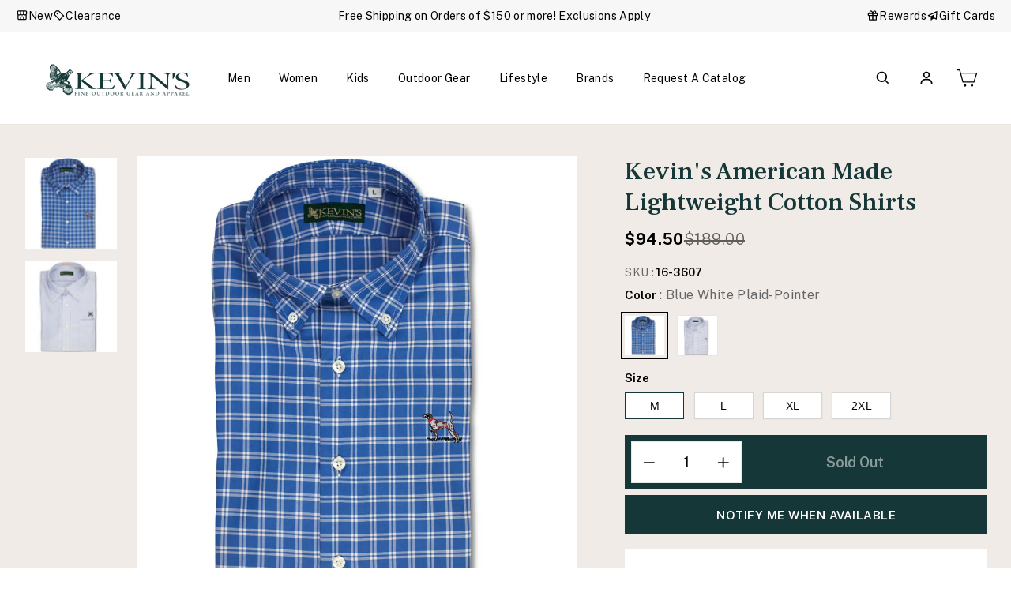

--- FILE ---
content_type: text/css
request_url: https://kevinscatalog.com/cdn/shop/t/59/assets/fonts.css?v=156373157063460078371705037268
body_size: -422
content:
@import"https://fonts.googleapis.com/css2?family=Public+Sans:wght@100;200;300;400;500;600;700;800;900&display=swap";@import"https://fonts.googleapis.com/css2?family=Frank+Ruhl+Libre:wght@300;400;500;600;700;800;900&display=swap";@font-face{font-family:TT Norms;src:url(/cdn/shop/files/TTNorms-Regular.eot?v=1696337434);src:url(TTNorms-Regular.eot?#iefix) format("embedded-opentype"),url(/cdn/shop/files/TTNorms-Regular.woff2?v=1696337434) format("woff2"),url(/cdn/shop/files/TTNorms-Regular.woff?v=1696337434) format("woff"),url(/cdn/shop/files/TTNorms-Regular.ttf?v=1696337434) format("truetype"),url(TTNorms-Regular.svg#TTNorms-Regular) format("svg");font-weight:400;font-style:normal;font-display:swap}
/*# sourceMappingURL=/cdn/shop/t/59/assets/fonts.css.map?v=156373157063460078371705037268 */


--- FILE ---
content_type: text/javascript
request_url: https://kevinscatalog.com/cdn/shop/t/59/assets/opt.js?v=135644797900555931311713244859
body_size: 1806
content:
var _0x286227=_0x4f9a;(function(e,x){for(var t=_0x4f9a,n=e();[];)try{var a=-parseInt(t(464))/1*(-parseInt(t(492))/2)+-parseInt(t(512))/3*(parseInt(t(514))/4)+parseInt(t(465))/5*(parseInt(t(481))/6)+parseInt(t(519))/7*(-parseInt(t(445))/8)+parseInt(t(518))/9+-parseInt(t(456))/10+parseInt(t(480))/11;if(a===x)break;n.push(n.shift())}catch(o){n.push(n.shift())}})(_0x491e,294896);function _0x4f9a(e,x){var t=_0x491e();return _0x4f9a=function(n,a){n=n-435;var o=t[n];return o},_0x4f9a(e,x)}var _0x4389=[_0x286227(476),_0x286227(507),"scroll",_0x286227(440),_0x286227(488),"insertBefore",_0x286227(526),_0x286227(438),"remove",_0x286227(435),_0x286227(509),_0x286227(444),_0x286227(442),_0x286227(487),"aispeed_load","Linux x86_64","lazybg",_0x286227(510),_0x286227(457),"cart",_0x286227(436),_0x286227(466),_0x286227(527),_0x286227(468),"nodeName",_0x286227(454),_0x286227(472),_0x286227(450),_0x286227(521),_0x286227(486),"document",_0x286227(469),_0x286227(463),"createElement",_0x286227(446),"iframe",_0x286227(484),_0x286227(437),_0x286227(439),_0x286227(502),"src",_0x286227(474),_0x286227(489),"nextSibling","link[data-href]",_0x286227(448),_0x286227(503),_0x286227(506),_0x286227(447),"mobstyle",_0x286227(458),_0x286227(528),_0x286227(504),"getBoundingClientRect",_0x286227(522),"DOMContentLoaded","open",_0x286227(475),_0x286227(497),_0x286227(451),"send",_0x286227(462),_0x286227(505),"querySelectorAll","removeChild","top",_0x286227(478),"setAttribute",_0x286227(479),_0x286227(494),_0x286227(495),_0x286227(511),_0x286227(483),_0x286227(491),_0x286227(493),_0x286227(500),"mousemove","script","width",_0x286227(452)],_0x51e9a8=_0x1bbc;(function(e,x){for(var t=_0x286227,n=_0x1bbc;;)try{if(-parseInt(n(433))+parseInt(n(410))*parseInt(n(428))-parseInt(n(441))+parseInt(n(439))*-parseInt(n(405))+parseInt(n(443))*parseInt(n(414))-parseInt(n(402))+parseInt(n(389))*parseInt(n(413))===300872)break;e.push(e[t(515)]())}catch(a){e[t(496)](e[t(515)]())}})(_0x4389);var src,srcset,aispeed_windowWidth,aispeed_windowHeight,critical2,lazyBackground,lazyIframe,lazybg,xmlhttp,s,i,flag=1,lazy_load_by_px=200,external_single_loaded=1;function aispeed_init(){var e=_0x286227;lazyLoadImg(),lazyLoadBackground(),lazyLoadStyle(),lazyLoadCss(),lazyLoadIframe(),flag&&(flag=0,document[e(485)][e(437)].add(e(517)),load_all_js())}function insertAfter(e,x){var t=_0x286227,n=_0x1bbc;x[n(411)][t(530)](e,x[n(425)])}function lazyLoadImg(){var e=_0x286227,x=document[e(453)](e(440));for(i=0;i<x.length;i++)src=aispeed_windowWidth<600?x[i].dataset[e(491)]===void 0?x[i][e(507)][e(477)]:x[i].dataset[e(491)]:x[i][e(507)].src===void 0?x[i][e(477)]:x[i][e(507)].src,srcset=x[i][e(495)]("data-srcset")?x[i][e(495)](e(511)):"",src!=null&&src!=""&&(x[i][e(477)]=src),srcset!=null&&srcset!=""&&(x[i][e(457)]=srcset),x[i][e(437)][e(524)](e(527))}function lazyLoadImg2(){var e=_0x286227,x=document[e(453)]("img.lazy3");for(i=0;i<x[e(454)];i++){var t=x[i].getBoundingClientRect();t.top!=0&&t[e(523)]-aispeed_windowHeight<0&&(src=aispeed_windowWidth<600?x[i][e(507)][e(491)]===void 0?x[i].dataset[e(477)]:x[i][e(507)].mobsrc:x[i][e(507)][e(477)]===void 0?x[i][e(477)]:x[i][e(507)][e(477)],srcset=x[i][e(495)](e(511))?x[i][e(495)](e(511)):"",src!=null&&src!=""&&(x[i].src=src),srcset!=null&&srcset!=""&&(x[i][e(457)]=srcset),x[i][e(437)][e(524)]("lazy3"))}}function lazyLoadBackground2(){var e=_0x286227;(lazyBackground=document[e(453)](e(472))).forEach(function(x){var t=e,n=x[t(490)]();n.top!=0&&n[t(523)]-aispeed_windowHeight<0&&((lazybg=aispeed_windowWidth<600?x[t(507)].mobstyle===void 0?x[t(507)][t(479)]:x[t(507)][t(501)]:x.dataset.style===void 0?x.style:x[t(507)][t(479)])!=null&&lazybg!=""&&(x.style=lazybg),x[t(437)][t(524)](t(513)))})}function lazyLoadBackground(){var e=_0x286227;(lazyBackground=document[e(453)](".lazybg"))[e(489)](function(x){var t=e;(lazybg=aispeed_windowWidth<600?x.dataset[t(501)]===void 0?x[t(507)][t(479)]:x[t(507)][t(501)]:x[t(507)].style===void 0?x[t(479)]:x[t(507)][t(479)])!=null&&lazybg!=""&&(x.style=lazybg),x[t(437)][t(524)](t(513))})}function lazyLoadCss(){var e=_0x286227,x=document.querySelectorAll(e(516));for(i=0;i<x[e(454)];i++){var t=document[e(461)](e(448));t[e(435)]=x[i][e(495)](e(452)),t[e(446)]=e(500),x[i].parentNode[e(530)](t,x[i]),delete x[i][e(507)][e(435)],x[i][e(486)].removeChild(x[i])}}function lazyLoadStyle(){var e=_0x286227,x=document[e(453)](e(526));for(i=0;i<x[e(454)];i++){var t=document[e(461)](e(479));t[e(509)]=x[i][e(509)],x[i].parentNode[e(530)](t,x[i]),x[i][e(486)][e(508)](x[i])}}function lazyLoadIframe(){var e=_0x286227;(lazyIframe=document[e(453)]("iframe"))[e(489)](function(x){var t=e;x[t(507)].src!=null&&x[t(507)][t(477)]!=""&&(x.src=x.dataset[t(477)],delete x[t(507)][t(477)])})}function _0x1bbc(e,x){return(_0x1bbc=function(t,n){return _0x4389[t-=377]})(e,x)}function w3_load_js_uri(e){var x=_0x286227,t=document[x(461)](x(529));if(e.attributes!==void 0)for(var n,a=0,o=e[x(502)],c=o[x(454)];a<c;a++)(n=o[a])[x(455)]!="data-src"&&x(476)!=n[x(455)]&&t.setAttribute(n[x(455)],n.nodeValue);return t[x(477)]=e[x(495)]("data-src"),insertAfter(t,e),delete e[x(507)][x(477)],delete e.type,e[x(486)][x(508)](e),t}function w3_load_inline_js_single(e){var x=_0x286227;if(!external_single_loaded)return setTimeout(function(){w3_load_inline_js_single(e)},200),!1;s=document[x(461)](x(529));for(var t=0;t<e[x(502)][x(454)];t++){var n=e[x(502)][t];x(476)!=n[x(504)]&&s[x(525)](n.name,n[x(484)])}s[x(509)]=e[x(509)],insertAfter(s,e),e[x(486)][x(508)](e)}function lazyLoadScripts(){var e=_0x286227,x=document[e(453)](e(482));if(x.length<1)return document[e(485)][e(437)][e(467)](e(517)),void fullJSLoadedCB();if(x[0][e(495)](e(483))!==null){var t=w3_load_js_uri(x[0]);t.onload=function(){lazyLoadScripts()},t.onerror=function(){lazyLoadScripts()}}else w3_load_inline_js_single(x[0]),lazyLoadScripts()}function _0x491e(){var e=["push","location","No-optimization","aispeed_load","stylesheet","mobstyle","attributes","6869ugfVJo","name","log","addEventListener","dataset","removeChild","innerHTML","dispatchEvent","data-srcset","3PiWevY","lazybg","604004UxGFJE","shift","link[data-href]","aispeed_loaded","207585klmyGY","423563ZFtwmi","responseText","37AgNFNI","onload","top","remove","setAttribute","style[type=lazyload2]","lazy2","247115IXQcoy","script","insertBefore","href","86643GCiRFH","classList","13yTGRoL","status","img.lazy2","document","innerHeight","checkout","indexOf","56wyldEl","rel","Event","link","designMode","platform","196422OBbQuL","data-href","querySelectorAll","length","nodeName","3273320fCUlEz","srcset","DOMContentLoaded2",".critical2","getElementById","createElement","1itFOYw","10769ZQZjKp","189947DAuTQs","1670QfutDw","readyState","add","49817bPsRiY","70373nSkYrg","cart","height",".lazybg","appendChild","GET","7bVfFrd","type","src","initEvent","style","6302560lxJeKW","7380YJbsjr","script[type=lazyload2]","data-src","value","body","parentNode","touchstart","onreadystatechange","forEach","getBoundingClientRect","mobsrc","2ZKMAFp","createEvent","Aispeed Loaded","getAttribute"];return _0x491e=function(){return e},_0x491e()}function lazyLoadCss2(e,x){var t=_0x1bbc;(xmlhttp=new XMLHttpRequest)[t(386)]=function(){var n=_0x4f9a,a=t;this[a(403)]==4&&this[a(420)]==200&&(document[n(460)](x)[a(392)]=this[n(520)])},xmlhttp[t(438)](t(423),e,!0),xmlhttp[t(442)]()}function lazyLoadJS(e){var x=_0x1bbc;(s=document[x(415)](x(379)))[x(422)]=e,s[x(436)]=function(){var t=_0x4f9a;document.body[t(473)](s)}}function aiAnalytics(){var e=_0x286227;document[e(453)](".analytics")[e(489)](function(x){var t=e;trekkie.integrations=!1,(s=document.createElement("script")).innerHTML=x[t(509)],insertAfter(s,x),x.parentNode.removeChild(x)})}function load_all_js(){var e=_0x286227;Shopify[e(449)]||window[e(497)][e(435)][e(444)](e(470))>-1||window[e(497)][e(435)][e(444)](e(443))>-1?console[e(505)](e(498)):(console[e(505)]("Aispeed Loaded"),setTimeout(function(){var x=e,t=document[x(493)]("Event");t.initEvent(x(499),!0,!0),window[x(441)].dispatchEvent(t),aiAnalytics()},500),setTimeout(function(){var x=e,t=document[x(493)](x(447));t[x(478)](x(458),!0,!0),window[x(441)][x(510)](t)},5e3)),lazyLoadScripts(),setInterval(function(){lazyLoadImg(),lazyLoadIframe()}),setTimeout(function(){var x=e;(critical2=document.querySelectorAll(x(459)))[x(489)](function(t){var n=x;t[n(524)]()})},8e3)}function fullJSLoadedCB(){setTimeout(function(){})}document[_0x51e9a8(429)](_0x51e9a8(437),function(){var e=_0x286227,x=_0x51e9a8;aispeed_windowWidth=screen.width,aispeed_windowHeight=screen[e(471)],lazyLoadImg2(),lazyLoadBackground2(),aispeed_windowWidth=screen[x(380)],window[x(429)](x(384),function(){aispeed_init()}),window[x(429)](x(378),function(){aispeed_init()}),x(397)!=navigator[x(409)]&&aispeed_init(),window[e(506)](x(395),function(){aispeed_init()})});

--- FILE ---
content_type: application/javascript; charset=utf-8
request_url: https://cdn-widgetsrepository.yotpo.com/v1/loader/iFTblc5gARKQDbprQn3OUQ
body_size: 76205
content:

if (typeof (window) !== 'undefined' && window.performance && window.performance.mark) {
  window.performance.mark('yotpo:loader:loaded');
}
var yotpoWidgetsContainer = yotpoWidgetsContainer || { guids: {} };
(function(){
    var guid = "iFTblc5gARKQDbprQn3OUQ";
    var loader = {
        loadDep: function (link, onLoad, strategy) {
            var script = document.createElement('script');
            script.onload = onLoad || function(){};
            script.src = link;
            if (strategy === 'defer') {
                script.defer = true;
            } else if (strategy === 'async') {
                script.async = true;
            }
            script.setAttribute("type", "text/javascript");
            script.setAttribute("charset", "utf-8");
            document.head.appendChild(script);
        },
        config: {
            data: {
                guid: guid
            },
            widgets: {
            
                "736469": {
                    instanceId: "736469",
                    instanceVersionId: "484035038",
                    templateAssetUrl: "https://cdn-widgetsrepository.yotpo.com/widget-assets/widget-checkout-redemptions/app.v0.8.5-49.js",
                    cssOverrideAssetUrl: "",
                    customizationCssUrl: "",
                    customizations: {
                      "apply-button-color": "rgba(21,55,55,1)",
                      "apply-button-text": "Apply",
                      "apply-button-text-color": "#ffffff",
                      "apply-button-type": "filled_rectangle",
                      "base-color": "rgba(21,55,55,1)",
                      "cart-amount-below-min-background-color": "rgba(21,55,55,1)",
                      "cart-amount-below-min-font-size": "14",
                      "cart-amount-below-min-text": "Use your points on purchases of {{cart_minimum_amount}} or more. Add another {{cart_missing_amount}} to your cart to use your points!",
                      "cart-amount-below-min-text-color": "rgba(255,255,255,1)",
                      "dropdown-border-color": "rgba(21,55,55,1)",
                      "dropdown-border-radius": "2px",
                      "dropdown-text": "Choose reward",
                      "headline-color": "rgba(21,55,55,1)",
                      "headline-font-size": "14",
                      "headline-text": "YOU HAVE {{current_point_balance}} POINTS",
                      "not-enough-points-text": "You don't have enough points to redeem just yet",
                      "primary-font-name-and-url": "Frank Ruhl Libre@700|https://cdn-widgetsrepository.yotpo.com/web-fonts/css/frank_ruhl_libre/v1/frank_ruhl_libre_700.css",
                      "redemption-702894-cart-greater-than-cents": "",
                      "redemption-702894-cost-in-points": "200",
                      "redemption-702894-cost-text": "200 points",
                      "redemption-702894-currency-symbol": "$",
                      "redemption-702894-discount-amount-cents": "1000",
                      "redemption-702894-discount-type": "fixed_amount",
                      "redemption-702894-name": "$10 off",
                      "redemption-702894-subunit-to-unit": "100",
                      "redemption-702894-type": "Coupon",
                      "redemption-702894-unrendered-name": "$10 off",
                      "redemption-702895-cart-greater-than-cents": "",
                      "redemption-702895-cost-in-points": "400",
                      "redemption-702895-cost-text": "400 points",
                      "redemption-702895-currency-symbol": "$",
                      "redemption-702895-discount-amount-cents": "2000",
                      "redemption-702895-discount-type": "fixed_amount",
                      "redemption-702895-name": "$20 off",
                      "redemption-702895-subunit-to-unit": "100",
                      "redemption-702895-type": "Coupon",
                      "redemption-702895-unrendered-name": "$20 off",
                      "redemption-702896-cart-greater-than-cents": "",
                      "redemption-702896-cost-in-points": "800",
                      "redemption-702896-cost-text": "800 points",
                      "redemption-702896-currency-symbol": "$",
                      "redemption-702896-discount-amount-cents": "4000",
                      "redemption-702896-discount-type": "fixed_amount",
                      "redemption-702896-name": "$40 off",
                      "redemption-702896-subunit-to-unit": "100",
                      "redemption-702896-type": "Coupon",
                      "redemption-702896-unrendered-name": "$40 off",
                      "redemption-702897-cart-greater-than-cents": "",
                      "redemption-702897-cost-in-points": "1600",
                      "redemption-702897-cost-text": "1600 points",
                      "redemption-702897-currency-symbol": "$",
                      "redemption-702897-discount-amount-cents": "8000",
                      "redemption-702897-discount-type": "fixed_amount",
                      "redemption-702897-name": "$80 off",
                      "redemption-702897-subunit-to-unit": "100",
                      "redemption-702897-type": "Coupon",
                      "redemption-702897-unrendered-name": "$80 off",
                      "secondary-font-name-and-url": "Public Sans@400|https://cdn-widgetsrepository.yotpo.com/web-fonts/css/public_sans/v1/public_sans_400.css",
                      "selected-redemption-options": [
                        "702894",
                        "702895",
                        "702896",
                        "702897"
                      ],
                      "shopify-expand-order-section": "true"
                    },
                    staticContent: {
                      "cssEditorEnabled": true,
                      "currency": "USD",
                      "isHidden": false,
                      "isMultiCurrencyEnabled": false,
                      "merchantId": "116102",
                      "platformName": "shopify",
                      "storeId": "R0gztGiC0dfEL2uOkUP469iHgNW3qNWmJGTjVE26"
                    },
                    className: "CheckoutRedemptionsWidget",
                    dependencyGroupId: null
                },
            
                "736436": {
                    instanceId: "736436",
                    instanceVersionId: "484019370",
                    templateAssetUrl: "https://cdn-widgetsrepository.yotpo.com/widget-assets/widget-my-rewards/app.v1.4.19-32.js",
                    cssOverrideAssetUrl: "",
                    customizationCssUrl: "",
                    customizations: {
                      "headline-color": "rgba(21,55,55,1)",
                      "headline-font-size": 36,
                      "layout-add-background": "true",
                      "layout-background-color": "rgba(240,235,230,1)",
                      "logged-in-description-color": "rgba(21,55,55,1)",
                      "logged-in-description-font-size": 24,
                      "logged-in-description-text": "{{current_point_balance}} points",
                      "logged-in-description-tier-status-text": "{{current_vip_tier_name}} tier",
                      "logged-in-headline-color": "rgba(21,55,55,1)",
                      "logged-in-headline-font-size": 36,
                      "logged-in-headline-text": "Hi {{first_name}}!",
                      "logged-in-primary-button-cta-type": "redemptionWidget",
                      "logged-in-primary-button-text": "Redeem points",
                      "logged-in-secondary-button-text": "Rewards history",
                      "logged-out-headline-color": "rgba(21,55,55,1)",
                      "logged-out-headline-font-size": 36,
                      "logged-out-headline-text": "How it Works",
                      "logged-out-selected-step-name": "step_1",
                      "primary-button-background-color": "rgba(21,55,55,1)",
                      "primary-button-text-color": "#FFFFFF",
                      "primary-button-type": "filled_rectangle",
                      "primary-font-name-and-url": "Frank Ruhl Libre@700|https://cdn-widgetsrepository.yotpo.com/web-fonts/css/frank_ruhl_libre/v1/frank_ruhl_libre_700.css",
                      "reward-step-1-displayname": "Step 1",
                      "reward-step-1-settings-description": "Create an account and\nearn 100 points.",
                      "reward-step-1-settings-description-color": "rgba(21,55,55,1)",
                      "reward-step-1-settings-description-font-size": 18,
                      "reward-step-1-settings-icon": "default",
                      "reward-step-1-settings-icon-color": "rgba(21,55,55,1)",
                      "reward-step-1-settings-title": "Sign up",
                      "reward-step-1-settings-title-color": "rgba(21,55,55,1)",
                      "reward-step-1-settings-title-font-size": 24,
                      "reward-step-2-displayname": "Step 2",
                      "reward-step-2-settings-description": "Earn points every time\nyou shop.",
                      "reward-step-2-settings-description-color": "rgba(21,55,55,1)",
                      "reward-step-2-settings-description-font-size": 18,
                      "reward-step-2-settings-icon": "default",
                      "reward-step-2-settings-icon-color": "rgba(21,55,55,1)",
                      "reward-step-2-settings-title": "Earn points",
                      "reward-step-2-settings-title-color": "rgba(21,55,55,1)",
                      "reward-step-2-settings-title-font-size": 24,
                      "reward-step-3-displayname": "Step 3",
                      "reward-step-3-settings-description": "Redeem points for\nexclusive rewards.",
                      "reward-step-3-settings-description-color": "rgba(21,55,55,1)",
                      "reward-step-3-settings-description-font-size": 18,
                      "reward-step-3-settings-icon": "default",
                      "reward-step-3-settings-icon-color": "rgba(21,55,55,1)",
                      "reward-step-3-settings-title": "Redeem points",
                      "reward-step-3-settings-title-color": "rgba(21,55,55,1)",
                      "reward-step-3-settings-title-font-size": 24,
                      "rewards-history-approved-text": "Approved",
                      "rewards-history-background-color": "rgba(0,0,0,0.79)",
                      "rewards-history-headline-color": "rgba(21,55,55,1)",
                      "rewards-history-headline-font-size": 32,
                      "rewards-history-headline-text": "Rewards History",
                      "rewards-history-pending-text": "Pending",
                      "rewards-history-refunded-text": "Refunded",
                      "rewards-history-reversed-text": "Reversed",
                      "rewards-history-table-action-col-text": "Action",
                      "rewards-history-table-date-col-text": "Date",
                      "rewards-history-table-expiration-col-text": "Points expire on",
                      "rewards-history-table-points-col-text": "Points",
                      "rewards-history-table-status-col-text": "Status",
                      "rewards-history-table-store-col-text": "Store",
                      "secondary-button-background-color": "rgba(21,55,55,1)",
                      "secondary-button-text-color": "rgba(255,255,255,1)",
                      "secondary-button-type": "filled_rectangle",
                      "secondary-font-name-and-url": "Public Sans@400|https://cdn-widgetsrepository.yotpo.com/web-fonts/css/public_sans/v1/public_sans_400.css",
                      "show-logged-in-description-points-balance": true,
                      "show-logged-in-description-tier-status": true,
                      "view-grid-points-column-color": "rgba(21,55,55,1)",
                      "view-grid-rectangular-background-color": "#F6F1EE",
                      "view-grid-type": "border"
                    },
                    staticContent: {
                      "cssEditorEnabled": true,
                      "currency": "USD",
                      "isHidden": false,
                      "isMultiCurrencyEnabled": false,
                      "isMultiStoreMerchant": false,
                      "isShopifyNewAccountsVersion": true,
                      "isVipTiersEnabled": true,
                      "merchantId": "116102",
                      "platformName": "shopify",
                      "storeId": "R0gztGiC0dfEL2uOkUP469iHgNW3qNWmJGTjVE26"
                    },
                    className: "MyRewardsWidget",
                    dependencyGroupId: 2
                },
            
                "736435": {
                    instanceId: "736435",
                    instanceVersionId: "483848281",
                    templateAssetUrl: "https://cdn-widgetsrepository.yotpo.com/widget-assets/widget-visual-redemption/app.v1.1.7-18.js",
                    cssOverrideAssetUrl: "",
                    customizationCssUrl: "",
                    customizations: {
                      "description-color": "#6C6C6C",
                      "description-font-size": "16",
                      "headline-color": "#000000",
                      "headline-font-size": "26",
                      "layout-background-color": "#F6F1EE",
                      "primary-font-name-and-url": "Frank Ruhl Libre@700|https://cdn-widgetsrepository.yotpo.com/web-fonts/css/frank_ruhl_libre/v1/frank_ruhl_libre_700.css",
                      "redemption-1-displayname": "Tile 1",
                      "redemption-1-settings-cost": "0 points",
                      "redemption-1-settings-cost-color": "#6C6C6C",
                      "redemption-1-settings-cost-font-size": "16",
                      "redemption-1-settings-frame-color": "#BCBCBC",
                      "redemption-1-settings-reward": "$0 off",
                      "redemption-1-settings-reward-color": "#000000",
                      "redemption-1-settings-reward-font-size": "20",
                      "redemption-2-displayname": "Tile 2",
                      "redemption-2-settings-cost": "0 points",
                      "redemption-2-settings-cost-color": "#6C6C6C",
                      "redemption-2-settings-cost-font-size": "16",
                      "redemption-2-settings-frame-color": "#BCBCBC",
                      "redemption-2-settings-reward": "$0 off",
                      "redemption-2-settings-reward-color": "#000000",
                      "redemption-2-settings-reward-font-size": "20",
                      "redemption-3-displayname": "Tile 3",
                      "redemption-3-settings-cost": "0 points",
                      "redemption-3-settings-cost-color": "#6C6C6C",
                      "redemption-3-settings-cost-font-size": "16",
                      "redemption-3-settings-frame-color": "#BCBCBC",
                      "redemption-3-settings-reward": "$0 off",
                      "redemption-3-settings-reward-color": "#000000",
                      "redemption-3-settings-reward-font-size": "20",
                      "rule-color": "#000000",
                      "rule-dots-color": "#6C6C6C",
                      "rule-font-size": "16",
                      "secondary-font-name-and-url": "Public Sans@400|https://cdn-widgetsrepository.yotpo.com/web-fonts/css/public_sans/v1/public_sans_400.css",
                      "selected-extensions": [
                        "1",
                        "2",
                        "3"
                      ],
                      "view-layout": "full-layout",
                      "visual-redemption-description": "Redeeming your points is easy! Just log in, and choose an eligible reward at checkout.",
                      "visual-redemption-headline": "How to Use Your Points",
                      "visual-redemption-rule": "100 points equals $1"
                    },
                    staticContent: {
                      "cssEditorEnabled": true,
                      "currency": "USD",
                      "isHidden": false,
                      "isMultiCurrencyEnabled": false,
                      "isShopifyNewAccountsVersion": true,
                      "platformName": "shopify",
                      "storeId": "R0gztGiC0dfEL2uOkUP469iHgNW3qNWmJGTjVE26"
                    },
                    className: "VisualRedemptionWidget",
                    dependencyGroupId: 2
                },
            
                "736434": {
                    instanceId: "736434",
                    instanceVersionId: "258101716",
                    templateAssetUrl: "https://cdn-widgetsrepository.yotpo.com/widget-assets/widget-referral-widget/app.v2.5.1-5632.js",
                    cssOverrideAssetUrl: "https://cdn-widget-assets.yotpo.com/ReferralWidget/iFTblc5gARKQDbprQn3OUQ/css-overrides/css-overrides.2024_05_16_14_54_34_181.css",
                    customizationCssUrl: "",
                    customizations: {
                      "background-color": "rgba(255,255,255,1)",
                      "background-image-url": "https://cdn-widget-assets.yotpo.com/static_assets/iFTblc5gARKQDbprQn3OUQ/images/image_2024_05_16_14_45_24_392",
                      "customer-email-view-button-text": "Next",
                      "customer-email-view-description": "Give your friends $10 off their first order of $5, and get 500 points for each successful referral.",
                      "customer-email-view-header": "Refer a Friend",
                      "customer-email-view-input-placeholder": "Your email address",
                      "customer-email-view-title": "GIVE $10, GET 500 POINTS",
                      "customer-name-view-input-placeholder": "Your first name",
                      "default-toggle": true,
                      "description-color": "rgba(21,55,55,1)",
                      "description-font-size": "16px",
                      "final-view-button-text": "REFER MORE FRIENDS",
                      "final-view-description": "Remind your friends to check their email",
                      "final-view-error-description": "We were unable to share the referral link. Go back to the previous step to try again.",
                      "final-view-error-text": "GO BACK",
                      "final-view-error-title": "Something went wrong",
                      "final-view-title": "THANKS FOR REFERRING",
                      "fonts-primary-font-name-and-url": "Frank Ruhl Libre@700|https://cdn-widgetsrepository.yotpo.com/web-fonts/css/frank_ruhl_libre/v1/frank_ruhl_libre_700.css",
                      "fonts-secondary-font-name-and-url": "Public Sans@400|https://cdn-widgetsrepository.yotpo.com/web-fonts/css/public_sans/v1/public_sans_400.css",
                      "header-color": "rgba(21,55,55,1)",
                      "header-font-size": "18px",
                      "headline-color": "rgba(21,55,55,1)",
                      "main-share-option-desktop": "main_share_email",
                      "main-share-option-mobile": "main_share_sms",
                      "next-button-background-color": "rgba(21,55,55,1)",
                      "next-button-font-size": "16px",
                      "next-button-size": "standard",
                      "next-button-text-color": "#FFFFFF",
                      "next-button-type": "filled_rectangle",
                      "referral-history-completed-points-text": "{{points}} POINTS",
                      "referral-history-completed-status-type": "text",
                      "referral-history-confirmed-status": "Completed",
                      "referral-history-pending-status": "Pending",
                      "referral-history-redeem-text": "You can redeem your points for a reward, or apply your reward code at checkout.",
                      "referral-history-sumup-line-points-text": "{{points}} POINTS",
                      "referral-history-sumup-line-text": "Your Rewards",
                      "referral-views-button-text": "Next",
                      "referral-views-copy-link-button-text": "Copy link",
                      "referral-views-description": "Give your friends $10 off their first order of $5, and get 500 points for each successful referral.",
                      "referral-views-email-share-body": "How does a discount off your first order at {{company_name}} sound? Use the link below and once you've shopped, I'll get a reward too.\n{{referral_link}}",
                      "referral-views-email-share-subject": "Discount to a Store You'll Love!",
                      "referral-views-email-share-type": "marketing_email",
                      "referral-views-friends-input-placeholder": "Friend’s email address",
                      "referral-views-header": "Refer a Friend",
                      "referral-views-personal-email-button-text": "Share via email",
                      "referral-views-sms-button-text": "Share via SMS",
                      "referral-views-title": "GIVE $10, GET 500 POINTS",
                      "referral-views-whatsapp-button-text": "Share via WhatsApp",
                      "share-allow-copy-link": true,
                      "share-allow-email": true,
                      "share-allow-facebook": true,
                      "share-allow-sms": true,
                      "share-allow-twitter": true,
                      "share-allow-whatsapp": true,
                      "share-facebook-header": "Get a discount and shop today!",
                      "share-facebook-image-url": "",
                      "share-icons-color": "rgba(21,55,55,1)",
                      "share-settings-copyLink": true,
                      "share-settings-default-checkbox": true,
                      "share-settings-default-mobile-checkbox": true,
                      "share-settings-email": true,
                      "share-settings-facebook": true,
                      "share-settings-fbMessenger": true,
                      "share-settings-mobile-copyLink": true,
                      "share-settings-mobile-email": true,
                      "share-settings-mobile-facebook": true,
                      "share-settings-mobile-fbMessenger": true,
                      "share-settings-mobile-sms": true,
                      "share-settings-mobile-twitter": true,
                      "share-settings-mobile-whatsapp": true,
                      "share-settings-twitter": true,
                      "share-settings-whatsapp": true,
                      "share-sms-message": "I love {{company_name}}! Shop using my link to get a discount {{referral_link}}",
                      "share-twitter-message": "These guys are great! Get a discount using my link: ",
                      "share-whatsapp-message": "I love {{company_name}}! Shop using my link to get a discount {{referral_link}}",
                      "tab-size": "small",
                      "tab-type": "rectangle",
                      "tab-view-primary-tab-text": "Refer a Friend",
                      "tab-view-secondary-tab-text": "Your Referrals",
                      "tile-color": "rgba(255,255,255,1)",
                      "title-color": "rgba(21,55,55,1)",
                      "title-font-size": "32px",
                      "view-exit-intent-enabled": false,
                      "view-exit-intent-mobile-timeout-ms": 10000,
                      "view-is-popup": false,
                      "view-layout": "left",
                      "view-popup-delay-ms": 0,
                      "view-show-customer-name": "false",
                      "view-show-popup-on-exit": false,
                      "view-show-referral-history": "true",
                      "view-table-rectangular-dark-pending-color": "rgba(255,255,255,1)",
                      "view-table-rectangular-light-pending-color": "#FFFFFF",
                      "view-table-selected-color": "rgba(21,55,55,1)",
                      "view-table-theme": "dark",
                      "view-table-type": "rectangular",
                      "wadmin-text-and-share-choose-sreen": "step_1"
                    },
                    staticContent: {
                      "companyName": "Kevin's Fine Outdoor Gear \u0026 Apparel",
                      "cssEditorEnabled": true,
                      "currency": "USD",
                      "hasPrimaryFontsFeature": true,
                      "isHidden": false,
                      "isMultiCurrencyEnabled": false,
                      "merchantId": "116102",
                      "migrateTabColorToBackground": true,
                      "platformName": "shopify",
                      "referralHistoryEnabled": true,
                      "referralHost": "http://rwrd.io"
                    },
                    className: "ReferralWidget",
                    dependencyGroupId: 2
                },
            
                "736433": {
                    instanceId: "736433",
                    instanceVersionId: "484944672",
                    templateAssetUrl: "https://cdn-widgetsrepository.yotpo.com/widget-assets/widget-coupons-redemption/app.v1.1.30-108.js",
                    cssOverrideAssetUrl: "",
                    customizationCssUrl: "",
                    customizations: {
                      "confirmation-step-cancel-option": "No",
                      "confirmation-step-confirm-option": "Yes",
                      "confirmation-step-title": "Are you sure?",
                      "coupon-background-type": "no-background",
                      "coupon-code-copied-message-body": "Thank you for redeeming your points. Please paste the code at checkout",
                      "coupon-code-copied-message-color": "#707997",
                      "coupon-code-copied-message-title": "",
                      "coupons-redemption-description": "Redeeming your points is easy! Just click Redeem my points, and select an eligible reward.",
                      "coupons-redemption-headline": "How to Use Your Points",
                      "coupons-redemption-rule": "100 points equals $1",
                      "description-color": "rgba(21,55,55,1)",
                      "description-font-size": "16",
                      "discount-bigger-than-subscription-cost-text": "Your next subscription is lower than the redemption amount",
                      "donate-button-text": "Donate",
                      "donation-success-message-body": "Thank you for donating ${{donation_amount}} to {{company_name}}",
                      "donation-success-message-color": "#707997",
                      "donation-success-message-title": "Success",
                      "error-message-color": "#f04860",
                      "error-message-title": "",
                      "headline-color": "rgba(21,55,55,1)",
                      "headline-font-size": "26",
                      "layout-add-background": "true",
                      "layout-background-color": "rgba(240,235,230,1)",
                      "login-button-color": "rgba(21,55,55,1)",
                      "login-button-text": "Redeem my points",
                      "login-button-text-color": "white",
                      "login-button-type": "filled_rectangle",
                      "message-font-size": "14",
                      "missing-points-amount-text": "You don't have enough points to redeem",
                      "next-subscription-headline-text": "NEXT ORDER",
                      "next-subscription-subtitle-text": "{{product_name}} {{next_order_amount}}",
                      "no-subscription-subtitle-text": "No ongoing subscriptions",
                      "point-balance-text": "You have {{current_point_balance}} points",
                      "points-balance-color": "rgba(21,55,55,1)",
                      "points-balance-font-size": "16",
                      "points-balance-number-color": "rgba(21,55,55,1)",
                      "primary-font-name-and-url": "Frank Ruhl Libre@700|https://cdn-widgetsrepository.yotpo.com/web-fonts/css/frank_ruhl_libre/v1/frank_ruhl_libre_700.css",
                      "redeem-button-color": "#0F8383",
                      "redeem-button-text": "Redeem",
                      "redeem-button-text-color": "#FFFFFF",
                      "redeem-button-type": "rounded_filled_rectangle",
                      "redeem-frame-color": "#BCBCBC",
                      "redemption-702894-displayname": "$10 off",
                      "redemption-702894-settings-button-color": "rgba(21,55,55,1)",
                      "redemption-702894-settings-button-text": "Redeem",
                      "redemption-702894-settings-button-text-color": "#FFFFFF",
                      "redemption-702894-settings-button-type": "filled_rectangle",
                      "redemption-702894-settings-call-to-action-button-text": "Redeem",
                      "redemption-702894-settings-cost": 200,
                      "redemption-702894-settings-cost-color": "rgba(21,55,55,1)",
                      "redemption-702894-settings-cost-font-size": 18,
                      "redemption-702894-settings-cost-text": "{{points}} points",
                      "redemption-702894-settings-coupon-cost-font-size": "15",
                      "redemption-702894-settings-coupon-reward-font-size": "20",
                      "redemption-702894-settings-discount-amount-cents": 1000,
                      "redemption-702894-settings-discount-type": "fixed_amount",
                      "redemption-702894-settings-frame-color": "rgba(21,55,55,1)",
                      "redemption-702894-settings-reward": "$10 off",
                      "redemption-702894-settings-reward-color": "rgba(21,55,55,1)",
                      "redemption-702894-settings-reward-font-size": 24,
                      "redemption-702894-settings-success-message-text": "Reward Applied",
                      "redemption-702895-displayname": "$20 off",
                      "redemption-702895-settings-button-color": "rgba(21,55,55,1)",
                      "redemption-702895-settings-button-text": "Redeem",
                      "redemption-702895-settings-button-text-color": "#FFFFFF",
                      "redemption-702895-settings-button-type": "filled_rectangle",
                      "redemption-702895-settings-call-to-action-button-text": "Redeem",
                      "redemption-702895-settings-cost": 400,
                      "redemption-702895-settings-cost-color": "rgba(21,55,55,1)",
                      "redemption-702895-settings-cost-font-size": 18,
                      "redemption-702895-settings-cost-text": "{{points}} points",
                      "redemption-702895-settings-coupon-cost-font-size": "15",
                      "redemption-702895-settings-coupon-reward-font-size": "20",
                      "redemption-702895-settings-discount-amount-cents": 2000,
                      "redemption-702895-settings-discount-type": "fixed_amount",
                      "redemption-702895-settings-frame-color": "rgba(21,55,55,1)",
                      "redemption-702895-settings-reward": "$20 off",
                      "redemption-702895-settings-reward-color": "rgba(21,55,55,1)",
                      "redemption-702895-settings-reward-font-size": 24,
                      "redemption-702895-settings-success-message-text": "Reward Applied",
                      "redemption-702896-displayname": "$40 off",
                      "redemption-702896-settings-button-color": "rgba(21,55,55,1)",
                      "redemption-702896-settings-button-text": "Redeem",
                      "redemption-702896-settings-button-text-color": "#FFFFFF",
                      "redemption-702896-settings-button-type": "filled_rectangle",
                      "redemption-702896-settings-call-to-action-button-text": "Redeem",
                      "redemption-702896-settings-cost": 800,
                      "redemption-702896-settings-cost-color": "rgba(21,55,55,1)",
                      "redemption-702896-settings-cost-font-size": 18,
                      "redemption-702896-settings-cost-text": "{{points}} points",
                      "redemption-702896-settings-coupon-cost-font-size": "15",
                      "redemption-702896-settings-coupon-reward-font-size": "20",
                      "redemption-702896-settings-discount-amount-cents": 4000,
                      "redemption-702896-settings-discount-type": "fixed_amount",
                      "redemption-702896-settings-frame-color": "rgba(21,55,55,1)",
                      "redemption-702896-settings-reward": "$40 off",
                      "redemption-702896-settings-reward-color": "rgba(21,55,55,1)",
                      "redemption-702896-settings-reward-font-size": 24,
                      "redemption-702896-settings-success-message-text": "Reward Applied",
                      "redemption-702897-displayname": "$80 off",
                      "redemption-702897-settings-button-color": "rgba(21,55,55,1)",
                      "redemption-702897-settings-button-text": "Redeem",
                      "redemption-702897-settings-button-text-color": "#FFFFFF",
                      "redemption-702897-settings-button-type": "filled_rectangle",
                      "redemption-702897-settings-call-to-action-button-text": "Redeem",
                      "redemption-702897-settings-cost": 1600,
                      "redemption-702897-settings-cost-color": "rgba(21,55,55,1)",
                      "redemption-702897-settings-cost-font-size": 18,
                      "redemption-702897-settings-cost-text": "{{points}} points",
                      "redemption-702897-settings-coupon-cost-font-size": "15",
                      "redemption-702897-settings-coupon-reward-font-size": "20",
                      "redemption-702897-settings-discount-amount-cents": 8000,
                      "redemption-702897-settings-discount-type": "fixed_amount",
                      "redemption-702897-settings-frame-color": "rgba(21,55,55,1)",
                      "redemption-702897-settings-reward": "$80 off",
                      "redemption-702897-settings-reward-color": "rgba(21,55,55,1)",
                      "redemption-702897-settings-reward-font-size": 24,
                      "redemption-702897-settings-success-message-text": "Reward Applied",
                      "rule-color": "rgba(21,55,55,1)",
                      "rule-dots-color": "rgba(255,255,255,1)",
                      "rule-font-size": 20,
                      "secondary-font-name-and-url": "Public Sans@400|https://cdn-widgetsrepository.yotpo.com/web-fonts/css/public_sans/v1/public_sans_400.css",
                      "selected-extensions": [
                        "702894",
                        "702895",
                        "702896",
                        "702897"
                      ],
                      "selected-redemptions-modes": "regular",
                      "subscription-coupon-applied-message-body": "The discount was applied to your upcoming subscription order. You’ll be able to get another discount once the next order is processed.",
                      "subscription-coupon-applied-message-color": "#707997",
                      "subscription-coupon-applied-message-title": "",
                      "subscription-divider-color": "#c2cdf4",
                      "subscription-headline-color": "#666d8b",
                      "subscription-headline-font-size": "14",
                      "subscription-points-headline-text": "YOUR POINT BALANCE",
                      "subscription-points-subtitle-text": "{{current_point_balance}} Points",
                      "subscription-redemptions-description": "Choose a discount option that will automatically apply to your next subscription order.",
                      "subscription-redemptions-headline": "Redeem for Subscription Discount",
                      "subscription-subtitle-color": "#768cdc",
                      "subscription-subtitle-font-size": "20",
                      "view-layout": "full-layout"
                    },
                    staticContent: {
                      "cssEditorEnabled": true,
                      "currency": "USD",
                      "isHidden": false,
                      "isMultiCurrencyEnabled": false,
                      "isShopifyNewAccountsVersion": true,
                      "merchantId": "116102",
                      "platformName": "shopify",
                      "storeId": "R0gztGiC0dfEL2uOkUP469iHgNW3qNWmJGTjVE26",
                      "storeLoginUrl": "/account/login",
                      "subunitsPerUnit": 100
                    },
                    className: "CouponsRedemptionWidget",
                    dependencyGroupId: 2
                },
            
                "736432": {
                    instanceId: "736432",
                    instanceVersionId: "484016300",
                    templateAssetUrl: "https://cdn-widgetsrepository.yotpo.com/widget-assets/widget-loyalty-campaigns/app.v1.2.16-38.js",
                    cssOverrideAssetUrl: "",
                    customizationCssUrl: "",
                    customizations: {
                      "campaign-description-font-color": "#6C6C6C",
                      "campaign-description-size": "16px",
                      "campaign-item-1206438-background-color": "transparent",
                      "campaign-item-1206438-background-image-color-overlay": "rgba(0, 0, 0, .4)",
                      "campaign-item-1206438-background-type": "color",
                      "campaign-item-1206438-border-color": "rgba(21,55,55,1)",
                      "campaign-item-1206438-description-font-color": "rgba(21,55,55,1)",
                      "campaign-item-1206438-description-font-size": 18,
                      "campaign-item-1206438-exclude_audience_names": [],
                      "campaign-item-1206438-hover-view-tile-message": "Earn 1 point for every $1 spent",
                      "campaign-item-1206438-icon-color": "rgba(21,55,55,1)",
                      "campaign-item-1206438-icon-type": "defaultIcon",
                      "campaign-item-1206438-include_audience_ids": "1",
                      "campaign-item-1206438-include_audience_names": [
                        "All customers"
                      ],
                      "campaign-item-1206438-special-reward-enabled": "false",
                      "campaign-item-1206438-special-reward-headline-background-color": "#D2E3E3",
                      "campaign-item-1206438-special-reward-headline-text": "Just for you!",
                      "campaign-item-1206438-special-reward-headline-title-font-color": "#000000",
                      "campaign-item-1206438-special-reward-headline-title-font-size": "12",
                      "campaign-item-1206438-special-reward-tile-border-color": "#000000",
                      "campaign-item-1206438-tile-description": "Make a purchase",
                      "campaign-item-1206438-tile-reward": "1 point for every $1 spent",
                      "campaign-item-1206438-title-font-color": "rgba(21,55,55,1)",
                      "campaign-item-1206438-title-font-size": 22,
                      "campaign-item-1206438-type": "PointsForPurchasesCampaign",
                      "campaign-item-1206439-background-color": "transparent",
                      "campaign-item-1206439-background-image-color-overlay": "rgba(0, 0, 0, .4)",
                      "campaign-item-1206439-background-type": "color",
                      "campaign-item-1206439-border-color": "rgba(21,55,55,1)",
                      "campaign-item-1206439-description-font-color": "rgba(21,55,55,1)",
                      "campaign-item-1206439-description-font-size": 18,
                      "campaign-item-1206439-exclude_audience_names": [],
                      "campaign-item-1206439-hover-view-tile-message": "Earn 50 points when you create an account",
                      "campaign-item-1206439-icon-color": "rgba(21,55,55,1)",
                      "campaign-item-1206439-icon-type": "defaultIcon",
                      "campaign-item-1206439-include_audience_ids": "1",
                      "campaign-item-1206439-include_audience_names": [
                        "All customers"
                      ],
                      "campaign-item-1206439-special-reward-enabled": "false",
                      "campaign-item-1206439-special-reward-headline-background-color": "#D2E3E3",
                      "campaign-item-1206439-special-reward-headline-text": "Just for you!",
                      "campaign-item-1206439-special-reward-headline-title-font-color": "#000000",
                      "campaign-item-1206439-special-reward-headline-title-font-size": "12",
                      "campaign-item-1206439-special-reward-tile-border-color": "#000000",
                      "campaign-item-1206439-tile-description": "Create an account",
                      "campaign-item-1206439-tile-reward": "50 points",
                      "campaign-item-1206439-title-font-color": "rgba(21,55,55,1)",
                      "campaign-item-1206439-title-font-size": 22,
                      "campaign-item-1206439-type": "CreateAccountCampaign",
                      "campaign-item-1206440-action-tile-action-text": "Follow",
                      "campaign-item-1206440-action-tile-title": "Earn 10 points when you follow us on Instagram",
                      "campaign-item-1206440-background-color": "transparent",
                      "campaign-item-1206440-background-image-color-overlay": "rgba(0, 0, 0, .4)",
                      "campaign-item-1206440-background-type": "color",
                      "campaign-item-1206440-border-color": "rgba(21,55,55,1)",
                      "campaign-item-1206440-description-font-color": "rgba(21,55,55,1)",
                      "campaign-item-1206440-description-font-size": 18,
                      "campaign-item-1206440-exclude_audience_names": [],
                      "campaign-item-1206440-icon-color": "rgba(21,55,55,1)",
                      "campaign-item-1206440-icon-type": "defaultIcon",
                      "campaign-item-1206440-include_audience_ids": "1",
                      "campaign-item-1206440-include_audience_names": [
                        "All customers"
                      ],
                      "campaign-item-1206440-special-reward-enabled": "false",
                      "campaign-item-1206440-special-reward-headline-background-color": "#D2E3E3",
                      "campaign-item-1206440-special-reward-headline-text": "Just for you!",
                      "campaign-item-1206440-special-reward-headline-title-font-color": "#000000",
                      "campaign-item-1206440-special-reward-headline-title-font-size": "12",
                      "campaign-item-1206440-special-reward-tile-border-color": "#000000",
                      "campaign-item-1206440-tile-description": "Follow us on Instagram",
                      "campaign-item-1206440-tile-reward": "10 points",
                      "campaign-item-1206440-title-font-color": "rgba(21,55,55,1)",
                      "campaign-item-1206440-title-font-size": 22,
                      "campaign-item-1206440-type": "InstagramFollowCampaign",
                      "campaign-item-1206441-action-tile-action-text": "Visit Page",
                      "campaign-item-1206441-action-tile-title": "Earn 10 points when you visit our page",
                      "campaign-item-1206441-background-color": "transparent",
                      "campaign-item-1206441-background-image-color-overlay": "rgba(0, 0, 0, .4)",
                      "campaign-item-1206441-background-type": "color",
                      "campaign-item-1206441-border-color": "rgba(21,55,55,1)",
                      "campaign-item-1206441-description-font-color": "rgba(21,55,55,1)",
                      "campaign-item-1206441-description-font-size": 18,
                      "campaign-item-1206441-exclude_audience_names": [],
                      "campaign-item-1206441-icon-color": "rgba(21,55,55,1)",
                      "campaign-item-1206441-icon-type": "defaultIcon",
                      "campaign-item-1206441-include_audience_ids": "1",
                      "campaign-item-1206441-include_audience_names": [
                        "All customers"
                      ],
                      "campaign-item-1206441-special-reward-enabled": "false",
                      "campaign-item-1206441-special-reward-headline-background-color": "#D2E3E3",
                      "campaign-item-1206441-special-reward-headline-text": "Just for you!",
                      "campaign-item-1206441-special-reward-headline-title-font-color": "#000000",
                      "campaign-item-1206441-special-reward-headline-title-font-size": "12",
                      "campaign-item-1206441-special-reward-tile-border-color": "#000000",
                      "campaign-item-1206441-tile-description": "Follow us on TikTok",
                      "campaign-item-1206441-tile-reward": "10 points",
                      "campaign-item-1206441-title-font-color": "rgba(21,55,55,1)",
                      "campaign-item-1206441-title-font-size": 22,
                      "campaign-item-1206441-type": "FacebookPageVisitCampaign",
                      "campaign-item-1206442-action-tile-action-text": "Visit Page",
                      "campaign-item-1206442-action-tile-title": "Earn 10 points when you visit our page",
                      "campaign-item-1206442-background-color": "transparent",
                      "campaign-item-1206442-background-image-color-overlay": "rgba(0, 0, 0, .4)",
                      "campaign-item-1206442-background-type": "color",
                      "campaign-item-1206442-border-color": "rgba(21,55,55,1)",
                      "campaign-item-1206442-description-font-color": "rgba(21,55,55,1)",
                      "campaign-item-1206442-description-font-size": 18,
                      "campaign-item-1206442-exclude_audience_names": [],
                      "campaign-item-1206442-icon-color": "rgba(21,55,55,1)",
                      "campaign-item-1206442-icon-type": "defaultIcon",
                      "campaign-item-1206442-include_audience_ids": "1",
                      "campaign-item-1206442-include_audience_names": [
                        "All customers"
                      ],
                      "campaign-item-1206442-special-reward-enabled": "false",
                      "campaign-item-1206442-special-reward-headline-background-color": "#D2E3E3",
                      "campaign-item-1206442-special-reward-headline-text": "Just for you!",
                      "campaign-item-1206442-special-reward-headline-title-font-color": "#000000",
                      "campaign-item-1206442-special-reward-headline-title-font-size": "12",
                      "campaign-item-1206442-special-reward-tile-border-color": "#000000",
                      "campaign-item-1206442-tile-description": "Like us on Facebook",
                      "campaign-item-1206442-tile-reward": "10 points",
                      "campaign-item-1206442-title-font-color": "rgba(21,55,55,1)",
                      "campaign-item-1206442-title-font-size": 22,
                      "campaign-item-1206442-type": "FacebookPageVisitCampaign",
                      "campaign-item-1206443-action-tile-ask-year": "true",
                      "campaign-item-1206443-action-tile-birthday-required-field-message": "This field is required",
                      "campaign-item-1206443-action-tile-birthday-thank-you-message": "Thanks! We're looking forward to helping you celebrate :)",
                      "campaign-item-1206443-action-tile-european-date-format": "false",
                      "campaign-item-1206443-action-tile-message-text": "If your birthday is within the next 30 days, your reward will be granted in delay, up to 30 days.",
                      "campaign-item-1206443-action-tile-month-names": "January,February,March,April,May,June,July,August,September,October,November,December",
                      "campaign-item-1206443-action-tile-title": "Earn 100 points on your birthday",
                      "campaign-item-1206443-background-color": "transparent",
                      "campaign-item-1206443-background-image-color-overlay": "rgba(0, 0, 0, .4)",
                      "campaign-item-1206443-background-type": "color",
                      "campaign-item-1206443-border-color": "rgba(21,55,55,1)",
                      "campaign-item-1206443-description-font-color": "rgba(21,55,55,1)",
                      "campaign-item-1206443-description-font-size": 18,
                      "campaign-item-1206443-exclude_audience_names": [],
                      "campaign-item-1206443-icon-color": "rgba(21,55,55,1)",
                      "campaign-item-1206443-icon-type": "defaultIcon",
                      "campaign-item-1206443-include_audience_ids": "1",
                      "campaign-item-1206443-include_audience_names": [
                        "All customers"
                      ],
                      "campaign-item-1206443-special-reward-enabled": "false",
                      "campaign-item-1206443-special-reward-headline-background-color": "#D2E3E3",
                      "campaign-item-1206443-special-reward-headline-text": "Just for you!",
                      "campaign-item-1206443-special-reward-headline-title-font-color": "#000000",
                      "campaign-item-1206443-special-reward-headline-title-font-size": "12",
                      "campaign-item-1206443-special-reward-tile-border-color": "#000000",
                      "campaign-item-1206443-tile-description": "Birthday reward",
                      "campaign-item-1206443-tile-reward": "100 points",
                      "campaign-item-1206443-title-font-color": "rgba(21,55,55,1)",
                      "campaign-item-1206443-title-font-size": 22,
                      "campaign-item-1206443-type": "BirthdayCampaign",
                      "campaign-item-1206444-background-color": "transparent",
                      "campaign-item-1206444-background-image-color-overlay": "rgba(0, 0, 0, .4)",
                      "campaign-item-1206444-background-type": "color",
                      "campaign-item-1206444-border-color": "rgba(21,55,55,1)",
                      "campaign-item-1206444-description-font-color": "rgba(21,55,55,1)",
                      "campaign-item-1206444-description-font-size": 18,
                      "campaign-item-1206444-exclude_audience_names": [],
                      "campaign-item-1206444-hover-view-tile-message": "Earn 25 points for leaving a review",
                      "campaign-item-1206444-icon-color": "rgba(21,55,55,1)",
                      "campaign-item-1206444-icon-type": "defaultIcon",
                      "campaign-item-1206444-include_audience_ids": "1",
                      "campaign-item-1206444-include_audience_names": [
                        "All customers"
                      ],
                      "campaign-item-1206444-special-reward-enabled": "false",
                      "campaign-item-1206444-special-reward-headline-background-color": "#D2E3E3",
                      "campaign-item-1206444-special-reward-headline-text": "Just for you!",
                      "campaign-item-1206444-special-reward-headline-title-font-color": "#000000",
                      "campaign-item-1206444-special-reward-headline-title-font-size": "12",
                      "campaign-item-1206444-special-reward-tile-border-color": "#000000",
                      "campaign-item-1206444-tile-description": "Leave a Review",
                      "campaign-item-1206444-tile-reward": "25 points",
                      "campaign-item-1206444-title-font-color": "rgba(21,55,55,1)",
                      "campaign-item-1206444-title-font-size": 22,
                      "campaign-item-1206444-type": "YotpoReviewCampaign",
                      "campaign-title-font-color": "#000000",
                      "campaign-title-size": "20px",
                      "completed-tile-headline": "Completed",
                      "completed-tile-message": "You've already used this option",
                      "container-headline": "Ways to Earn",
                      "general-hover-tile-button-color": "rgba(255,255,255,1)",
                      "general-hover-tile-button-text-color": "rgba(21,55,55,1)",
                      "general-hover-tile-button-type": "filled_rectangle",
                      "general-hover-tile-color-overlay": "rgba(21,55,55,1)",
                      "general-hover-tile-text-color": "rgba(255,255,255,1)",
                      "headline-color": "rgba(21,55,55,1)",
                      "headline-font-color": "rgba(21,55,55,1)",
                      "headline-font-size": 36,
                      "logged-out-is-redirect-after-login-to-current-page": "true",
                      "logged-out-message": "Already a member?",
                      "logged-out-sign-in-text": "Log in",
                      "logged-out-sign-up-text": "Sign up",
                      "main-text-font-name-and-url": "Frank Ruhl Libre@700|https://cdn-widgetsrepository.yotpo.com/web-fonts/css/frank_ruhl_libre/v1/frank_ruhl_libre_700.css",
                      "secondary-text-font-name-and-url": "Public Sans@400|https://cdn-widgetsrepository.yotpo.com/web-fonts/css/public_sans/v1/public_sans_400.css",
                      "selected-audiences": "1",
                      "selected-extensions": [
                        "1206444",
                        "1206438",
                        "1206439",
                        "1206440",
                        "1206441",
                        "1206442",
                        "1206443"
                      ],
                      "special-reward-enabled": "false",
                      "special-reward-headline-background-color": "#D2E3E3",
                      "special-reward-headline-text": "Special for you",
                      "special-reward-headline-title-font-color": "#000000",
                      "special-reward-headline-title-font-size": "12",
                      "special-reward-tile-border-color": "#000000",
                      "tile-border-color": "#BCBCBC",
                      "tile-spacing-type": "small",
                      "tiles-background-color": "#FFFFFF",
                      "time-between-rewards-days": "You'll be eligible again in *|days|* days",
                      "time-between-rewards-hours": "You'll be eligible again in *|hours|* hours"
                    },
                    staticContent: {
                      "companyName": "Kevin's Fine Outdoor Gear \u0026 Apparel",
                      "cssEditorEnabled": true,
                      "currency": "USD",
                      "facebookAppId": "1647129615540489",
                      "isHidden": false,
                      "isMultiCurrencyEnabled": false,
                      "isSegmentationsPickerEnabled": true,
                      "isShopifyNewAccountsVersion": true,
                      "merchantId": "116102",
                      "platformName": "shopify",
                      "storeAccountLoginUrl": "//kevinscatalog.com/account/login",
                      "storeAccountRegistrationUrl": "//kevinscatalog.com/account/register",
                      "storeId": "R0gztGiC0dfEL2uOkUP469iHgNW3qNWmJGTjVE26"
                    },
                    className: "CampaignWidget",
                    dependencyGroupId: 2
                },
            
                "736431": {
                    instanceId: "736431",
                    instanceVersionId: "484920673",
                    templateAssetUrl: "https://cdn-widgetsrepository.yotpo.com/widget-assets/widget-hero-section/app.v1.8.5-42.js",
                    cssOverrideAssetUrl: "",
                    customizationCssUrl: "",
                    customizations: {
                      "background-image-url": "https://cdn-widget-assets.yotpo.com/static_assets/iFTblc5gARKQDbprQn3OUQ/images/image_2024_05_16_14_38_47_884",
                      "description-color": "rgba(255,255,255,1)",
                      "description-font-size": "16",
                      "description-text-logged-in": "As a member, you'll earn points and exclusive rewards every time you shop.",
                      "description-text-logged-out": "Become a member and earn points and exclusive rewards every time you shop.",
                      "headline-color": "rgba(255,255,255,1)",
                      "headline-font-size": 36,
                      "headline-text-logged-in": "Welcome to the club",
                      "headline-text-logged-out": "Join the club",
                      "login-button-color": "rgba(255,255,255,1)",
                      "login-button-text": "LOG IN",
                      "login-button-text-color": "rgba(255,255,255,1)",
                      "login-button-type": "rectangular_outline",
                      "mobile-background-image-url": "https://cdn-widget-assets.yotpo.com/static_assets/iFTblc5gARKQDbprQn3OUQ/images/image_2024_05_16_14_38_49_259",
                      "primary-font-name-and-url": "Frank Ruhl Libre@700|https://cdn-widgetsrepository.yotpo.com/web-fonts/css/frank_ruhl_libre/v1/frank_ruhl_libre_700.css",
                      "register-button-color": "rgba(255,255,255,1)",
                      "register-button-text": "JOIN NOW",
                      "register-button-text-color": "rgba(21,55,55,1)",
                      "register-button-type": "filled_rectangle",
                      "secondary-font-name-and-url": "Public Sans@400|https://cdn-widgetsrepository.yotpo.com/web-fonts/css/public_sans/v1/public_sans_400.css",
                      "text-background-color": "rgba(21,55,55,1)",
                      "text-background-show-on-desktop": false,
                      "text-background-show-on-mobile": "true",
                      "view-layout": "left-layout"
                    },
                    staticContent: {
                      "cssEditorEnabled": true,
                      "isHidden": false,
                      "isShopifyNewAccountsVersion": true,
                      "merchantId": "116102",
                      "platformName": "shopify",
                      "storeId": "R0gztGiC0dfEL2uOkUP469iHgNW3qNWmJGTjVE26",
                      "storeLoginUrl": "//kevinscatalog.com/account/login",
                      "storeRegistrationUrl": "//kevinscatalog.com/account/register"
                    },
                    className: "HeroSectionWidget",
                    dependencyGroupId: 2
                },
            
                "736430": {
                    instanceId: "736430",
                    instanceVersionId: "484069211",
                    templateAssetUrl: "https://cdn-widgetsrepository.yotpo.com/widget-assets/widget-vip-tiers/app.v2.4.5-25.js",
                    cssOverrideAssetUrl: "",
                    customizationCssUrl: "",
                    customizations: {
                      "background-color": "#FFFFFF",
                      "background-enabled": "true",
                      "benefits-font-size": "14px",
                      "benefits-icon-color": "rgba(21,55,55,1)",
                      "benefits-icon-type": "default",
                      "benefits-text-color": "rgba(21,55,55,1)",
                      "card-background-border-color": "rgba(21,55,55,1)",
                      "card-background-color": "#FFFFFF",
                      "card-background-shadow": "false",
                      "card-separator-color": "#BCBCBC",
                      "card-separator-enabled": "false",
                      "current-status-bg-color": "rgba(21,55,55,1)",
                      "current-status-tag": "true",
                      "current-status-text": "Current status",
                      "current-status-text-color": "rgba(255,255,255,1)",
                      "current-tier-border-color": "#000000",
                      "grid-lines-color": "#ACB5D4",
                      "headline-color": "rgba(21,55,55,1)",
                      "headline-font-size": 36,
                      "headline-text-color": "rgba(21,55,55,1)",
                      "layout": "card",
                      "primary-font-name-and-url": "Frank Ruhl Libre@700|https://cdn-widgetsrepository.yotpo.com/web-fonts/css/frank_ruhl_libre/v1/frank_ruhl_libre_700.css",
                      "progress-bar-current-status": "{{amount_spent}} Spent",
                      "progress-bar-enabled": "true",
                      "progress-bar-headline-font-size": "14px",
                      "progress-bar-primary-color": "rgba(21,55,55,1)",
                      "progress-bar-secondary-color": "rgba(21,55,55,1)",
                      "progress-bar-summary-current": "You have {{current_vip_tier_name}} through the next earning period.",
                      "progress-bar-summary-font-size": "14px",
                      "progress-bar-summary-maintain": "Spend {{spend_needed}} by {{tier_expiration_date}} to maintain {{current_vip_tier_name}}",
                      "progress-bar-summary-next": "Spend {{spend_needed}} to unlock {{next_vip_tier_name}}.",
                      "progress-bar-tier-status": "Tier status",
                      "progress-bar-you": "YOU",
                      "secondary-font-name-and-url": "Public Sans@400|https://cdn-widgetsrepository.yotpo.com/web-fonts/css/public_sans/v1/public_sans_400.css",
                      "selected-extensions": [
                        "17339",
                        "17340",
                        "17341"
                      ],
                      "show-less-text": "- See less",
                      "show-more-text": "+ See more",
                      "tier-spacing": "small",
                      "tiers-17339-design-header-bg-color": "#FFFFFF",
                      "tiers-17339-design-icon-fill-color": "rgba(21,55,55,1)",
                      "tiers-17339-design-icon-type": "default",
                      "tiers-17339-design-icon-url": "",
                      "tiers-17339-design-include-header-bg": "false",
                      "tiers-17339-design-name-font-size": "20px",
                      "tiers-17339-design-name-text-color": "rgba(21,55,55,1)",
                      "tiers-17339-design-threshold-font-size": "18px",
                      "tiers-17339-design-threshold-text-color": "rgba(21,55,55,1)",
                      "tiers-17339-text-benefits": "Benefit 1||Benefit 2||Benefit 3",
                      "tiers-17339-text-name": "Bronze",
                      "tiers-17339-text-rank": 1,
                      "tiers-17339-text-threshold": "",
                      "tiers-17340-design-header-bg-color": "#FFFFFF",
                      "tiers-17340-design-icon-fill-color": "#0F8383",
                      "tiers-17340-design-icon-type": "default",
                      "tiers-17340-design-icon-url": "",
                      "tiers-17340-design-include-header-bg": "false",
                      "tiers-17340-design-name-font-size": "20px",
                      "tiers-17340-design-name-text-color": "rgba(21,55,55,1)",
                      "tiers-17340-design-threshold-font-size": "18px",
                      "tiers-17340-design-threshold-text-color": "rgba(21,55,55,1)",
                      "tiers-17340-text-benefits": "Benefit 1||Benefit 2||Benefit 3",
                      "tiers-17340-text-name": "Silver",
                      "tiers-17340-text-rank": 2,
                      "tiers-17340-text-threshold": "Spend {{amount_spent}}",
                      "tiers-17341-design-header-bg-color": "#FFFFFF",
                      "tiers-17341-design-icon-fill-color": "#0F8383",
                      "tiers-17341-design-icon-type": "default",
                      "tiers-17341-design-icon-url": "",
                      "tiers-17341-design-include-header-bg": "false",
                      "tiers-17341-design-name-font-size": "20px",
                      "tiers-17341-design-name-text-color": "rgba(21,55,55,1)",
                      "tiers-17341-design-threshold-font-size": "18px",
                      "tiers-17341-design-threshold-text-color": "rgba(21,55,55,1)",
                      "tiers-17341-text-benefits": "Benefit 1||Benefit 2||Benefit 3",
                      "tiers-17341-text-name": "Gold",
                      "tiers-17341-text-rank": 3,
                      "tiers-17341-text-threshold": "Spend {{amount_spent}}",
                      "widget-headline": "VIPs Earn Even More"
                    },
                    staticContent: {
                      "cssEditorEnabled": true,
                      "currency": "USD",
                      "isHidden": false,
                      "isMultiCurrencyEnabled": false,
                      "merchantId": "116102",
                      "platformName": "shopify",
                      "storeId": "R0gztGiC0dfEL2uOkUP469iHgNW3qNWmJGTjVE26"
                    },
                    className: "VipTiersWidget",
                    dependencyGroupId: 2
                },
            
                "736429": {
                    instanceId: "736429",
                    instanceVersionId: "484006526",
                    templateAssetUrl: "https://cdn-widgetsrepository.yotpo.com/widget-assets/widget-loyalty-page/app.v0.7.3-22.js",
                    cssOverrideAssetUrl: "",
                    customizationCssUrl: "",
                    customizations: {
                      "headline-color": "rgba(21,55,55,1)",
                      "headline-font-size": 36,
                      "page-background-color": "",
                      "primary-font-name-and-url": "Frank Ruhl Libre@700|https://cdn-widgetsrepository.yotpo.com/web-fonts/css/frank_ruhl_libre/v1/frank_ruhl_libre_700.css",
                      "secondary-font-name-and-url": "Public Sans@400|https://cdn-widgetsrepository.yotpo.com/web-fonts/css/public_sans/v1/public_sans_400.css",
                      "selected-widgets-ids": [
                        "736431",
                        "736436",
                        "736432",
                        "736430",
                        "736433",
                        "736434"
                      ],
                      "widget-736430-type": "VipTiersWidget",
                      "widget-736431-type": "HeroSectionWidget",
                      "widget-736432-type": "CampaignWidget",
                      "widget-736434-type": "ReferralWidget",
                      "widget-736435-type": "VisualRedemptionWidget",
                      "widget-736436-type": "MyRewardsWidget"
                    },
                    staticContent: {
                      "isHidden": false,
                      "platformName": "shopify",
                      "storeId": "R0gztGiC0dfEL2uOkUP469iHgNW3qNWmJGTjVE26"
                    },
                    className: "LoyaltyPageWidget",
                    dependencyGroupId: null
                },
            
                "729949": {
                    instanceId: "729949",
                    instanceVersionId: "430445687",
                    templateAssetUrl: "https://cdn-widgetsrepository.yotpo.com/widget-assets/widget-product-points/app.v0.3.8-6362.js",
                    cssOverrideAssetUrl: "https://cdn-widget-assets.yotpo.com/ProductPoints/iFTblc5gARKQDbprQn3OUQ/css-overrides/css-overrides.2025_10_02_17_24_47_967.css",
                    customizationCssUrl: "",
                    customizations: {
                      "icon-color": "#1C1D21",
                      "icon-type": "noIcon",
                      "logged-in-text": "Earn **{{points_amount}}** Points when you're a [Kevin's Reward Member](http://kevinscatalog.com/pages/rewards)",
                      "logged-out-text": "Earn **{{points_amount}}** Points when you're a Kevin's Reward Member.  [Sign up or Login Here](https://kevinscatalog.com/account/login)",
                      "show-background-enabled": "false",
                      "view-background-color": "rgba(255,255,255,1)",
                      "view-link-color": "rgba(102,102,102,1)",
                      "view-link-style-underline": true,
                      "view-points-color": "rgba(102,102,102,1)",
                      "view-points-style-underline": false,
                      "view-primary-font": "Public Sans@400|https://cdn-widgetsrepository.yotpo.com/web-fonts/css/public_sans/v1/public_sans_400.css",
                      "view-secondary-font": "Public Sans@400|https://cdn-widgetsrepository.yotpo.com/web-fonts/css/public_sans/v1/public_sans_400.css",
                      "view-text-color": "rgba(102,102,102,1)",
                      "view-text-size": "14px"
                    },
                    staticContent: {
                      "cssEditorEnabled": true,
                      "currency": "USD",
                      "isHidden": false,
                      "isShopifyNewAccountsVersion": true,
                      "merchantId": "116102",
                      "platformName": "shopify",
                      "storeId": "R0gztGiC0dfEL2uOkUP469iHgNW3qNWmJGTjVE26",
                      "storeLoginUrl": "https://kevinscatalog.com/account/login"
                    },
                    className: "ProductPoints",
                    dependencyGroupId: null
                },
            
                "645910": {
                    instanceId: "645910",
                    instanceVersionId: "42878340",
                    templateAssetUrl: "https://cdn-widgetsrepository.yotpo.com/widget-assets/widget-referral-widget/app.v2.5.1-5632.js",
                    cssOverrideAssetUrl: "https://cdn-widget-assets.yotpo.com/ReferralWidget/iFTblc5gARKQDbprQn3OUQ/css-overrides/css-overrides.2024_03_08_11_16_14_383.css",
                    customizationCssUrl: "",
                    customizations: {
                      "background-color": "rgba(240,235,230,1)",
                      "background-image-url": "https://cdn-widget-assets.yotpo.com/static_assets/iFTblc5gARKQDbprQn3OUQ/images/image_2024_03_06_09_05_43_667",
                      "customer-email-view-button-text": "Next",
                      "customer-email-view-description": "Give your friend  $25 off on their first order of $250+ and get $10 (in points) for each successful referral.",
                      "customer-email-view-header": "Refer a Friend",
                      "customer-email-view-input-placeholder": "Enter your Email",
                      "customer-email-view-title": "Give $25, Get $10",
                      "customer-name-view-input-placeholder": "Your first name",
                      "default-toggle": true,
                      "description-color": "rgba(48,47,46,1)",
                      "description-font-size": "18px",
                      "final-view-button-text": "REFER MORE FRIENDS",
                      "final-view-description": "Remind your friends to check their email",
                      "final-view-error-description": "We were unable to share the referral link. Go back to the previous step to try again.",
                      "final-view-error-text": "GO BACK",
                      "final-view-error-title": "Something went wrong",
                      "final-view-title": "THANKS FOR REFERRING",
                      "fonts-primary-font-name-and-url": "Poppins@600|https://cdn-widgetsrepository.yotpo.com/web-fonts/css/poppins/v1/poppins_600.css",
                      "fonts-secondary-font-name-and-url": "Frank Ruhl Libre@700|https://cdn-widgetsrepository.yotpo.com/web-fonts/css/frank_ruhl_libre/v1/frank_ruhl_libre_700.css",
                      "header-color": "rgba(21,55,55,1)",
                      "header-font-size": "20px",
                      "main-share-option-desktop": "main_share_email",
                      "main-share-option-mobile": "main_share_sms",
                      "next-button-background-color": "rgba(21,55,55,1)",
                      "next-button-font-size": "16px",
                      "next-button-size": "standard",
                      "next-button-text-color": "#FFFFFF",
                      "next-button-type": "filled_rectangle",
                      "referral-history-completed-points-text": "{{points}} POINTS",
                      "referral-history-completed-status-type": "text",
                      "referral-history-confirmed-status": "Completed",
                      "referral-history-pending-status": "Pending",
                      "referral-history-redeem-text": "You can redeem your points for a reward, or apply your reward code at checkout.",
                      "referral-history-sumup-line-points-text": "{{points}} POINTS",
                      "referral-history-sumup-line-text": "Your Rewards",
                      "referral-views-button-text": "Next",
                      "referral-views-copy-link-button-text": "Copy link",
                      "referral-views-description": "Give your friends $10 off their first order of $5, and get 500 points for each successful referral.",
                      "referral-views-email-share-body": "How does a discount off your first order at {{company_name}} sound? Use the link below and once you've shopped, I'll get a reward too.\n{{referral_link}}",
                      "referral-views-email-share-subject": "Discount to a Store You'll Love!",
                      "referral-views-email-share-type": "marketing_email",
                      "referral-views-friends-input-placeholder": "Friend’s email address",
                      "referral-views-header": "Refer a Friend",
                      "referral-views-personal-email-button-text": "Share via email",
                      "referral-views-sms-button-text": "Share via SMS",
                      "referral-views-title": "GIVE $10, GET 500 POINTS",
                      "referral-views-whatsapp-button-text": "Share via WhatsApp",
                      "share-allow-copy-link": true,
                      "share-allow-email": true,
                      "share-allow-facebook": true,
                      "share-allow-sms": true,
                      "share-allow-twitter": true,
                      "share-allow-whatsapp": true,
                      "share-facebook-header": "Get a discount and shop today!",
                      "share-facebook-image-url": "",
                      "share-icons-color": "black",
                      "share-settings-copyLink": true,
                      "share-settings-default-checkbox": true,
                      "share-settings-default-mobile-checkbox": true,
                      "share-settings-email": true,
                      "share-settings-facebook": true,
                      "share-settings-fbMessenger": true,
                      "share-settings-mobile-copyLink": true,
                      "share-settings-mobile-email": true,
                      "share-settings-mobile-facebook": true,
                      "share-settings-mobile-fbMessenger": true,
                      "share-settings-mobile-sms": true,
                      "share-settings-mobile-twitter": true,
                      "share-settings-mobile-whatsapp": true,
                      "share-settings-twitter": true,
                      "share-settings-whatsapp": true,
                      "share-sms-message": "I love {{company_name}}! Shop using my link to get a discount {{referral_link}}",
                      "share-twitter-message": "These guys are great! Get a discount using my link: ",
                      "share-whatsapp-message": "I love {{company_name}}! Shop using my link to get a discount {{referral_link}}",
                      "tab-size": "small",
                      "tab-type": "lower_line",
                      "tab-view-primary-tab-text": "Refer a Friend",
                      "tab-view-secondary-tab-text": "Your Referrals",
                      "tile-color": "rgba(240,235,230,1)",
                      "title-color": "#000000",
                      "title-font-size": "48px",
                      "view-exit-intent-enabled": false,
                      "view-exit-intent-mobile-timeout-ms": 10000,
                      "view-is-popup": "false",
                      "view-layout": "left",
                      "view-popup-delay-ms": 0,
                      "view-show-customer-name": "false",
                      "view-show-popup-on-exit": false,
                      "view-show-referral-history": false,
                      "view-table-rectangular-dark-pending-color": "rgba( 0, 0, 0, 0.6 )",
                      "view-table-rectangular-light-pending-color": "#FFFFFF",
                      "view-table-selected-color": "#0F8383",
                      "view-table-theme": "dark",
                      "view-table-type": "lines",
                      "wadmin-text-and-share-choose-sreen": "step_1"
                    },
                    staticContent: {
                      "companyName": "Kevin's Fine Outdoor Gear \u0026 Apparel",
                      "cssEditorEnabled": true,
                      "currency": "USD",
                      "hasPrimaryFontsFeature": true,
                      "isHidden": false,
                      "isMultiCurrencyEnabled": false,
                      "merchantId": "116102",
                      "migrateTabColorToBackground": true,
                      "platformName": "shopify",
                      "referralHistoryEnabled": true,
                      "referralHost": "http://rwrd.io"
                    },
                    className: "ReferralWidget",
                    dependencyGroupId: 2
                },
            
                "626201": {
                    instanceId: "626201",
                    instanceVersionId: "327196467",
                    templateAssetUrl: "https://cdn-widgetsrepository.yotpo.com/widget-assets/widget-visual-redemption/app.v0.6.1-4815.js",
                    cssOverrideAssetUrl: "",
                    customizationCssUrl: "",
                    customizations: {
                      "description-color": "#666d8b",
                      "description-font-size": "20",
                      "headline-color": "#011247",
                      "headline-font-size": "36",
                      "layout-background-color": "white",
                      "primary-font-name-and-url": "Montserrat@600|https://fonts.googleapis.com/css?family=Montserrat:600\u0026display=swap",
                      "redemption-1-displayname": "Tile 1",
                      "redemption-1-settings-cost": "0 points",
                      "redemption-1-settings-cost-color": "#666d8b",
                      "redemption-1-settings-cost-font-size": "20",
                      "redemption-1-settings-reward": "$0",
                      "redemption-1-settings-reward-color": "#011247",
                      "redemption-1-settings-reward-font-size": "30",
                      "redemption-2-displayname": "Tile 2",
                      "redemption-2-settings-cost": "0 points",
                      "redemption-2-settings-cost-color": "#666d8b",
                      "redemption-2-settings-cost-font-size": "20",
                      "redemption-2-settings-reward": "$0",
                      "redemption-2-settings-reward-color": "#011247",
                      "redemption-2-settings-reward-font-size": "30",
                      "redemption-3-displayname": "Tile 3",
                      "redemption-3-settings-cost": "0 points",
                      "redemption-3-settings-cost-color": "#666d8b",
                      "redemption-3-settings-cost-font-size": "20",
                      "redemption-3-settings-reward": "$0",
                      "redemption-3-settings-reward-color": "#011247",
                      "redemption-3-settings-reward-font-size": "30",
                      "rule-border-color": "#bccdfe",
                      "rule-color": "#061153",
                      "rule-font-size": "18",
                      "secondary-font-name-and-url": "Nunito Sans@400|https://fonts.googleapis.com/css?family=Nunito+Sans\u0026display=swap",
                      "selected-extensions": [
                        "1",
                        "2",
                        "3"
                      ],
                      "view-layout": "full-layout",
                      "visual-redemption-description": "Redeeming your hard-earned points is easy! Simply apply your points for a discount at checkout!",
                      "visual-redemption-headline": "How to use your points",
                      "visual-redemption-rule": "100 points equals $10.00"
                    },
                    staticContent: {
                      "cssEditorEnabled": "true",
                      "currency": "USD",
                      "isMultiCurrencyEnabled": false,
                      "isShopifyNewAccountsVersion": true,
                      "platformName": "shopify",
                      "storeId": "R0gztGiC0dfEL2uOkUP469iHgNW3qNWmJGTjVE26"
                    },
                    className: "VisualRedemptionWidget",
                    dependencyGroupId: 2
                },
            
                "626200": {
                    instanceId: "626200",
                    instanceVersionId: "483816822",
                    templateAssetUrl: "https://cdn-widgetsrepository.yotpo.com/widget-assets/widget-referral-widget/app.v2.5.20-15.js",
                    cssOverrideAssetUrl: "",
                    customizationCssUrl: "",
                    customizations: {
                      "background-color": "rgba( 255, 255, 255, 1 )",
                      "background-image-url": "https://cdn-widget-assets.yotpo.com/static_assets/iFTblc5gARKQDbprQn3OUQ/images/image_2022_09_29_19_50_20_635",
                      "customer-email-view-button-text": "Next",
                      "customer-email-view-description": "Give your friends $25 off on their first order of $250+ and get $10 (in points) for each successful referral.\t",
                      "customer-email-view-header": "Refer a Friend",
                      "customer-email-view-input-placeholder": "Your email address",
                      "customer-email-view-title": "Give $25, Get $10\t",
                      "customer-name-view-input-placeholder": "Your name",
                      "default-toggle": true,
                      "description-color": "rgba(17,17,17,1)",
                      "description-font-size": "20px",
                      "final-view-button-text": "REFER MORE FRIENDS",
                      "final-view-description": "Remind your friends to check their emails",
                      "final-view-error-description": "We were unable to send the referral link",
                      "final-view-error-text": "GO BACK",
                      "final-view-error-title": "SOMETHING WENT WRONG",
                      "final-view-title": "THANKS FOR REFERRING",
                      "fonts-primary-font-name-and-url": "ITC Avant Garde Gothic Bold@700|https://cdn.shopify.com/s/files/1/0215/9253/9208/files/ITC_Avant_Garde_Gothic_Bold.otf?v=1663932542",
                      "fonts-secondary-font-name-and-url": "Futura PT Light@300|https://cdn.shopify.com/s/files/1/0215/9253/9208/files/Futura_PT_Light.otf?v=1663932542",
                      "header-color": "rgba(17,17,17,1)",
                      "header-font-size": "18px",
                      "headline-color": "rgba(17,17,17,1)",
                      "headline-font-size": 36,
                      "main-share-option-desktop": "main_share_email",
                      "main-share-option-mobile": "main_share_sms",
                      "next-button-background-color": "rgba(17,17,17,1)",
                      "next-button-font-size": "18px",
                      "next-button-size": "standard",
                      "next-button-text-color": "rgba(255,255,255,1)",
                      "next-button-type": "filled_rectangle",
                      "primary-font-name-and-url": "ITC Avant Garde Gothic Bold@700|https://cdn.shopify.com/s/files/1/0215/9253/9208/files/ITC_Avant_Garde_Gothic_Bold.otf?v=1663932542",
                      "referral-history-completed-points-text": "{{points}} POINTS",
                      "referral-history-completed-status-type": "text",
                      "referral-history-confirmed-status": "COMPLETED",
                      "referral-history-pending-status": "PENDING",
                      "referral-history-redeem-text": "To redeem your points, simply apply your discount at checkout.",
                      "referral-history-sumup-line-points-text": "{{points}} POINTS",
                      "referral-history-sumup-line-text": "Your Rewards",
                      "referral-views-button-text": "Next",
                      "referral-views-copy-link-button-text": "COPY LINK",
                      "referral-views-description": "Give your friends $25 off on their first order of $250+ and get $10 (in points) for each successful referral.\t\n\t",
                      "referral-views-email-share-body": "How does a discount off your first order at {{company_name}} sound? Use the link below and once you've shopped, I'll get a reward too.\n{{referral_link}}",
                      "referral-views-email-share-subject": "Discount to a Store You'll Love!",
                      "referral-views-email-share-type": "marketing_email",
                      "referral-views-friends-input-placeholder": "Friend’s email address",
                      "referral-views-header": "Refer a Friend",
                      "referral-views-personal-email-button-text": "SEND VIA MY EMAIL",
                      "referral-views-sms-button-text": "SEND VIA SMS",
                      "referral-views-title": "Give $25, Get $10\t",
                      "referral-views-whatsapp-button-text": "SEND VIA WHATSAPP",
                      "secondary-font-name-and-url": "Futura PT Light@300|https://cdn.shopify.com/s/files/1/0215/9253/9208/files/Futura_PT_Light.otf?v=1663932542",
                      "share-allow-copy-link": true,
                      "share-allow-email": true,
                      "share-allow-facebook": true,
                      "share-allow-sms": true,
                      "share-allow-twitter": true,
                      "share-allow-whatsapp": true,
                      "share-facebook-header": "Earn A Discount When You Shop Today!",
                      "share-facebook-image-url": "",
                      "share-icons-color": "rgba(17,17,17,1)",
                      "share-settings-copyLink": true,
                      "share-settings-default-checkbox": true,
                      "share-settings-default-mobile-checkbox": true,
                      "share-settings-email": true,
                      "share-settings-facebook": true,
                      "share-settings-fbMessenger": true,
                      "share-settings-mobile-copyLink": true,
                      "share-settings-mobile-email": true,
                      "share-settings-mobile-facebook": true,
                      "share-settings-mobile-fbMessenger": true,
                      "share-settings-mobile-sms": true,
                      "share-settings-mobile-twitter": true,
                      "share-settings-mobile-whatsapp": true,
                      "share-settings-twitter": true,
                      "share-settings-whatsapp": true,
                      "share-sms-message": "I love {{company_name}}! Shop through my link to get a reward {{referral_link}}",
                      "share-twitter-message": "These guys are great! Get a discount using my link: ",
                      "share-whatsapp-message": "I love {{company_name}}! Shop through my link to get a reward {{referral_link}}",
                      "tab-size": "medium",
                      "tab-type": "rectangle",
                      "tab-view-primary-tab-text": "Refer a Friend",
                      "tab-view-secondary-tab-text": "Your Referrals",
                      "tile-color": "rgba(255,255,255,0.8)",
                      "title-color": "rgba(17,17,17,1)",
                      "title-font-size": 36,
                      "view-exit-intent-enabled": false,
                      "view-exit-intent-mobile-timeout-ms": 10000,
                      "view-is-popup": false,
                      "view-popup-delay-ms": 0,
                      "view-show-popup-on-exit": false,
                      "view-show-referral-history": "true",
                      "view-table-rectangular-dark-pending-color": "rgba(255,255,255,1)",
                      "view-table-rectangular-light-pending-color": "#FFFFFF",
                      "view-table-selected-color": "rgba(17,17,17,1)",
                      "view-table-theme": "dark",
                      "view-table-type": "rectangular",
                      "wadmin-text-and-share-choose-sreen": "step_2"
                    },
                    staticContent: {
                      "companyName": "Kevin's Fine Outdoor Gear \u0026 Apparel",
                      "cssEditorEnabled": "true",
                      "currency": "USD",
                      "hasPrimaryFontsFeature": true,
                      "isMultiCurrencyEnabled": false,
                      "merchantId": "116102",
                      "migrateTabColorToBackground": true,
                      "platformName": "shopify",
                      "referralHistoryEnabled": true,
                      "referralHost": "http://rwrd.io"
                    },
                    className: "ReferralWidget",
                    dependencyGroupId: 2
                },
            
                "626199": {
                    instanceId: "626199",
                    instanceVersionId: "484088698",
                    templateAssetUrl: "https://cdn-widgetsrepository.yotpo.com/widget-assets/widget-vip-tiers/app.v2.4.5-25.js",
                    cssOverrideAssetUrl: "",
                    customizationCssUrl: "",
                    customizations: {
                      "benefits-font-size": "18px",
                      "benefits-icon-color": "rgba(17,17,17,1)",
                      "benefits-icon-type": "default",
                      "benefits-text-color": "rgba(17,17,17,1)",
                      "card-background-border-color": "#C9CDD9",
                      "card-background-color": "#FFFFFF",
                      "card-background-shadow": "true",
                      "card-separator-color": "#AAAAAA",
                      "card-separator-type": "default",
                      "current-status-bg-color": "rgba(17,17,17,1)",
                      "current-status-tag": "true",
                      "current-status-text": "Current Status",
                      "current-status-text-color": "rgba(255,255,255,1)",
                      "current-tier-border-color": "rgba(17,17,17,1)",
                      "grid-lines-color": "#ACB5D4",
                      "headline-color": "rgba(17,17,17,1)",
                      "headline-font-size": 36,
                      "headline-text-color": "rgba(17,17,17,1)",
                      "layout": "card",
                      "primary-font-name-and-url": "ITC Avant Garde Gothic Bold@700|https://cdn.shopify.com/s/files/1/0215/9253/9208/files/ITC_Avant_Garde_Gothic_Bold.otf?v=1663932542",
                      "progress-bar-current-status": "{{amount_spent}} Spent",
                      "progress-bar-enabled": "false",
                      "progress-bar-headline-font-size": "14px",
                      "progress-bar-primary-color": "rgba(17,17,17,1)",
                      "progress-bar-secondary-color": "rgba(255,255,255,1)",
                      "progress-bar-summary-current": "You have {{current_vip_tier_name}} through the next earning period.",
                      "progress-bar-summary-font-size": "14px",
                      "progress-bar-summary-maintain": "Spend {{spend_needed}} by {{tier_expiration_date}} to maintain {{current_vip_tier_name}}",
                      "progress-bar-summary-next": "Spend {{spend_needed}} to unlock {{next_vip_tier_name}}.",
                      "progress-bar-tier-status": "Tier Status",
                      "progress-bar-you": "YOU",
                      "secondary-font-name-and-url": "Futura PT Light@300|https://cdn.shopify.com/s/files/1/0215/9253/9208/files/Futura_PT_Light.otf?v=1663932542",
                      "selected-extensions": [
                        "17339",
                        "17340",
                        "17341"
                      ],
                      "show-less-text": "- Show Less",
                      "show-more-text": "+ Show More",
                      "tier-spacing": "small",
                      "tiers-17339-design-header-bg-color": "rgba(0,0,0,0)",
                      "tiers-17339-design-icon-fill-color": "rgba(17,17,17,1)",
                      "tiers-17339-design-icon-type": "default",
                      "tiers-17339-design-icon-url": "",
                      "tiers-17339-design-include-header-bg": "true",
                      "tiers-17339-design-name-font-size": "22px",
                      "tiers-17339-design-name-text-color": "rgba(17,17,17,1)",
                      "tiers-17339-design-threshold-font-size": "18px",
                      "tiers-17339-design-threshold-text-color": "rgba(17,17,17,1)",
                      "tiers-17339-text-benefits": "1x Points Multiplier",
                      "tiers-17339-text-name": "Bronze",
                      "tiers-17339-text-rank": 1,
                      "tiers-17339-text-threshold": "Join",
                      "tiers-17340-design-header-bg-color": "#FFFFFF",
                      "tiers-17340-design-icon-fill-color": "rgba(17,17,17,1)",
                      "tiers-17340-design-icon-type": "default",
                      "tiers-17340-design-icon-url": "",
                      "tiers-17340-design-include-header-bg": "false",
                      "tiers-17340-design-name-font-size": "22px",
                      "tiers-17340-design-name-text-color": "rgba(17,17,17,1)",
                      "tiers-17340-design-threshold-font-size": "18px",
                      "tiers-17340-design-threshold-text-color": "rgba(17,17,17,1)",
                      "tiers-17340-text-benefits": "1.25x Points Multiplier||50 Points Upon Entry||Birthday Reward: 150 Points",
                      "tiers-17340-text-name": "Silver",
                      "tiers-17340-text-rank": 2,
                      "tiers-17340-text-threshold": "Spend {{amount_spent}}",
                      "tiers-17341-design-header-bg-color": "#FFFFFF",
                      "tiers-17341-design-icon-fill-color": "rgba(17,17,17,1)",
                      "tiers-17341-design-icon-type": "default",
                      "tiers-17341-design-icon-url": "",
                      "tiers-17341-design-include-header-bg": "false",
                      "tiers-17341-design-name-font-size": "22px",
                      "tiers-17341-design-name-text-color": "rgba(17,17,17,1)",
                      "tiers-17341-design-threshold-font-size": "18px",
                      "tiers-17341-design-threshold-text-color": "rgba(17,17,17,1)",
                      "tiers-17341-text-benefits": "1.50x Points Multiplier||100 Points Upon Entry||Birthday Reward: 200 Points",
                      "tiers-17341-text-name": "Gold",
                      "tiers-17341-text-rank": 3,
                      "tiers-17341-text-threshold": "Spend {{amount_spent}}",
                      "widget-background-color": "#f5f5f5",
                      "widget-headline": "The VIP Club"
                    },
                    staticContent: {
                      "cssEditorEnabled": "true",
                      "currency": "USD",
                      "isMultiCurrencyEnabled": false,
                      "merchantId": "116102",
                      "platformName": "shopify",
                      "storeId": "R0gztGiC0dfEL2uOkUP469iHgNW3qNWmJGTjVE26"
                    },
                    className: "VipTiersWidget",
                    dependencyGroupId: 2
                },
            
                "626198": {
                    instanceId: "626198",
                    instanceVersionId: "484947727",
                    templateAssetUrl: "https://cdn-widgetsrepository.yotpo.com/widget-assets/widget-coupons-redemption/app.v1.1.30-108.js",
                    cssOverrideAssetUrl: "",
                    customizationCssUrl: "",
                    customizations: {
                      "confirmation-step-cancel-option": "NO",
                      "confirmation-step-confirm-option": "YES",
                      "confirmation-step-title": "ARE YOU SURE?",
                      "coupon-background-type": "no-background",
                      "coupon-code-copied-message-body": "Thank you for redeeming your points. Please paste the code at checkout.",
                      "coupon-code-copied-message-color": "#707997",
                      "coupon-code-copied-message-title": "COPIED",
                      "coupons-redemption-description": "Redeeming your points is easy! Click Redeem My Points and copy \u0026 paste your code at checkout.",
                      "coupons-redemption-headline": "How to use your points",
                      "coupons-redemption-rule": "100 points equals $5.00",
                      "description-color": "rgba(17,17,17,1)",
                      "description-font-size": "20",
                      "disabled-outline-button-color": "#929292",
                      "discount-bigger-than-subscription-cost-text": "Your next subscription is lower than the redemption amount",
                      "donate-button-text": "DONATE",
                      "donation-success-message-body": "Thank you for donating ${{donation_amount}} to {{company_name}}",
                      "donation-success-message-color": "#707997",
                      "donation-success-message-title": "SUCCESS",
                      "error-message-color": "#f04860",
                      "error-message-title": "",
                      "headline-color": "rgba(17,17,17,1)",
                      "headline-font-size": 36,
                      "login-button-color": "rgba(17,17,17,1)",
                      "login-button-text": "REDEEM MY POINTS",
                      "login-button-text-color": "white",
                      "login-button-type": "filled_rectangle",
                      "message-font-size": "14",
                      "missing-points-amount-text": "You don't have enough points to redeem",
                      "next-subscription-headline-text": "NEXT ORDER",
                      "next-subscription-subtitle-text": "{{product_name}} {{next_order_amount}}",
                      "no-subscription-subtitle-text": "No ongoing subscriptions",
                      "point-balance-text": "You have {{current_point_balance}} points",
                      "points-balance-color": "rgba(17,17,17,1)",
                      "points-balance-font-size": "20",
                      "points-balance-number-color": "rgba(17,17,17,1)",
                      "primary-font-name-and-url": "ITC Avant Garde Gothic Bold@700|https://cdn.shopify.com/s/files/1/0215/9253/9208/files/ITC_Avant_Garde_Gothic_Bold.otf?v=1663932542",
                      "redeem-button-color": "#556DD8",
                      "redeem-button-text": "REDEEM",
                      "redeem-button-text-color": "white",
                      "redeem-button-type": "filled_rectangle",
                      "redemption-702894-displayname": "$10 off",
                      "redemption-702894-settings-button-color": "rgba(17,17,17,1)",
                      "redemption-702894-settings-button-text": "REDEEM",
                      "redemption-702894-settings-button-text-color": "white",
                      "redemption-702894-settings-button-type": "filled_rectangle",
                      "redemption-702894-settings-call-to-action-button-text": "REDEEM",
                      "redemption-702894-settings-cost": 200,
                      "redemption-702894-settings-cost-color": "rgba(17,17,17,1)",
                      "redemption-702894-settings-cost-font-size": "20",
                      "redemption-702894-settings-cost-text": "{{points}} POINTS",
                      "redemption-702894-settings-coupon-cost-font-size": "15",
                      "redemption-702894-settings-coupon-reward-font-size": "29",
                      "redemption-702894-settings-discount-amount-cents": 1000,
                      "redemption-702894-settings-discount-type": "fixed_amount",
                      "redemption-702894-settings-reward": "$10 off",
                      "redemption-702894-settings-reward-color": "rgba(17,17,17,1)",
                      "redemption-702894-settings-reward-font-size": "30",
                      "redemption-702894-settings-success-message-text": "Discount Applied",
                      "redemption-702895-displayname": "$20 off",
                      "redemption-702895-settings-button-color": "rgba(17,17,17,1)",
                      "redemption-702895-settings-button-text": "REDEEM",
                      "redemption-702895-settings-button-text-color": "white",
                      "redemption-702895-settings-button-type": "filled_rectangle",
                      "redemption-702895-settings-call-to-action-button-text": "REDEEM",
                      "redemption-702895-settings-cost": 400,
                      "redemption-702895-settings-cost-color": "rgba(17,17,17,1)",
                      "redemption-702895-settings-cost-font-size": "20",
                      "redemption-702895-settings-cost-text": "{{points}} POINTS",
                      "redemption-702895-settings-coupon-cost-font-size": "15",
                      "redemption-702895-settings-coupon-reward-font-size": "29",
                      "redemption-702895-settings-discount-amount-cents": 2000,
                      "redemption-702895-settings-discount-type": "fixed_amount",
                      "redemption-702895-settings-reward": "$20 off",
                      "redemption-702895-settings-reward-color": "rgba(17,17,17,1)",
                      "redemption-702895-settings-reward-font-size": "30",
                      "redemption-702895-settings-success-message-text": "Discount Applied",
                      "redemption-702896-displayname": "$40 off",
                      "redemption-702896-settings-button-color": "rgba(17,17,17,1)",
                      "redemption-702896-settings-button-text": "REDEEM",
                      "redemption-702896-settings-button-text-color": "white",
                      "redemption-702896-settings-button-type": "filled_rectangle",
                      "redemption-702896-settings-call-to-action-button-text": "REDEEM",
                      "redemption-702896-settings-cost": 800,
                      "redemption-702896-settings-cost-color": "rgba(17,17,17,1)",
                      "redemption-702896-settings-cost-font-size": "20",
                      "redemption-702896-settings-cost-text": "{{points}} POINTS",
                      "redemption-702896-settings-coupon-cost-font-size": "15",
                      "redemption-702896-settings-coupon-reward-font-size": "29",
                      "redemption-702896-settings-discount-amount-cents": 4000,
                      "redemption-702896-settings-discount-type": "fixed_amount",
                      "redemption-702896-settings-reward": "$40 off",
                      "redemption-702896-settings-reward-color": "rgba(17,17,17,1)",
                      "redemption-702896-settings-reward-font-size": "30",
                      "redemption-702896-settings-success-message-text": "Discount Applied",
                      "redemption-702897-displayname": "$80 off",
                      "redemption-702897-settings-button-color": "rgba(17,17,17,1)",
                      "redemption-702897-settings-button-text": "REDEEM",
                      "redemption-702897-settings-button-text-color": "white",
                      "redemption-702897-settings-button-type": "filled_rectangle",
                      "redemption-702897-settings-call-to-action-button-text": "REDEEM",
                      "redemption-702897-settings-cost": 1600,
                      "redemption-702897-settings-cost-color": "rgba(17,17,17,1)",
                      "redemption-702897-settings-cost-font-size": "20",
                      "redemption-702897-settings-cost-text": "{{points}} POINTS",
                      "redemption-702897-settings-coupon-cost-font-size": "15",
                      "redemption-702897-settings-coupon-reward-font-size": "29",
                      "redemption-702897-settings-discount-amount-cents": 8000,
                      "redemption-702897-settings-discount-type": "fixed_amount",
                      "redemption-702897-settings-reward": "$80 off",
                      "redemption-702897-settings-reward-color": "rgba(17,17,17,1)",
                      "redemption-702897-settings-reward-font-size": "30",
                      "redemption-702897-settings-success-message-text": "Discount Applied",
                      "rule-border-color": "rgba(17,17,17,1)",
                      "rule-color": "rgba(17,17,17,1)",
                      "rule-font-size": "18",
                      "secondary-font-name-and-url": "Futura PT Light@300|https://cdn.shopify.com/s/files/1/0215/9253/9208/files/Futura_PT_Light.otf?v=1663932542",
                      "selected-extensions": [
                        "702894",
                        "702895",
                        "702896",
                        "702897"
                      ],
                      "selected-redemptions-modes": "regular",
                      "subscription-coupon-applied-message-body": "The discount was applied to your upcoming subscription order. You’ll be able to get another discount once the next order is processed.",
                      "subscription-coupon-applied-message-color": "#707997",
                      "subscription-coupon-applied-message-title": "",
                      "subscription-divider-color": "#c2cdf4",
                      "subscription-headline-color": "#666d8b",
                      "subscription-headline-font-size": "14",
                      "subscription-points-headline-text": "YOUR POINT BALANCE",
                      "subscription-points-subtitle-text": "{{current_point_balance}} Points",
                      "subscription-redemptions-description": "Choose a discount option that will automatically apply to your next subscription order.",
                      "subscription-redemptions-headline": "Redeem for Subscription Discount",
                      "subscription-subtitle-color": "#768cdc",
                      "subscription-subtitle-font-size": "20",
                      "view-layout": "full-layout"
                    },
                    staticContent: {
                      "cssEditorEnabled": "true",
                      "currency": "USD",
                      "isMultiCurrencyEnabled": false,
                      "isShopifyNewAccountsVersion": true,
                      "merchantId": "116102",
                      "platformName": "shopify",
                      "storeId": "R0gztGiC0dfEL2uOkUP469iHgNW3qNWmJGTjVE26",
                      "storeLoginUrl": "/account/login",
                      "subunitsPerUnit": 100
                    },
                    className: "CouponsRedemptionWidget",
                    dependencyGroupId: 2
                },
            
                "626197": {
                    instanceId: "626197",
                    instanceVersionId: "484120397",
                    templateAssetUrl: "https://cdn-widgetsrepository.yotpo.com/widget-assets/widget-loyalty-campaigns/app.v1.2.16-38.js",
                    cssOverrideAssetUrl: "",
                    customizationCssUrl: "",
                    customizations: {
                      "campaign-description-font-color": "#4e5772",
                      "campaign-description-size": "18px",
                      "campaign-item-1206438-background-color": "#f9faff",
                      "campaign-item-1206438-background-image-color-overlay": "rgba(0, 0, 0, .4)",
                      "campaign-item-1206438-background-image-url": "https://cdn-widget-assets.yotpo.com/static_assets/iFTblc5gARKQDbprQn3OUQ/images/image_2022_10_04_13_17_46_065",
                      "campaign-item-1206438-background-type": "image",
                      "campaign-item-1206438-border-color": "rgba(17,17,17,1)",
                      "campaign-item-1206438-description-font-color": "rgba(255,255,255,1)",
                      "campaign-item-1206438-description-font-size": 24,
                      "campaign-item-1206438-exclude_audience_names": [],
                      "campaign-item-1206438-hover-view-tile-message": "Earn 1 point for every $1 spent",
                      "campaign-item-1206438-icon-color": "rgba(255,255,255,1)",
                      "campaign-item-1206438-icon-type": "noIcon",
                      "campaign-item-1206438-include_audience_ids": "1",
                      "campaign-item-1206438-include_audience_names": [
                        "All customers"
                      ],
                      "campaign-item-1206438-special-reward-enabled": "false",
                      "campaign-item-1206438-special-reward-headline-background-color": "#E0DBEF",
                      "campaign-item-1206438-special-reward-headline-text": "Just for you!",
                      "campaign-item-1206438-special-reward-headline-title-font-color": "#5344A6",
                      "campaign-item-1206438-special-reward-headline-title-font-size": "16",
                      "campaign-item-1206438-special-reward-tile-border-color": "#8270E7",
                      "campaign-item-1206438-tile-description": "Make a purchase",
                      "campaign-item-1206438-tile-reward": "1 point for every $1 spent",
                      "campaign-item-1206438-title-font-color": "rgba(255,255,255,1)",
                      "campaign-item-1206438-title-font-size": 24,
                      "campaign-item-1206438-type": "PointsForPurchasesCampaign",
                      "campaign-item-1206439-background-color": "#f9faff",
                      "campaign-item-1206439-background-image-color-overlay": "rgba(0, 0, 0, .4)",
                      "campaign-item-1206439-background-image-url": "https://cdn-widget-assets.yotpo.com/static_assets/iFTblc5gARKQDbprQn3OUQ/images/image_2022_10_04_13_24_45_673",
                      "campaign-item-1206439-background-type": "image",
                      "campaign-item-1206439-border-color": "rgba(17,17,17,1)",
                      "campaign-item-1206439-description-font-color": "rgba(255,255,255,1)",
                      "campaign-item-1206439-description-font-size": 24,
                      "campaign-item-1206439-exclude_audience_names": [],
                      "campaign-item-1206439-hover-view-tile-message": "Earn 50 points when you create an account",
                      "campaign-item-1206439-icon-color": "rgba(255,255,255,1)",
                      "campaign-item-1206439-icon-type": "noIcon",
                      "campaign-item-1206439-include_audience_ids": "1",
                      "campaign-item-1206439-include_audience_names": [
                        "All customers"
                      ],
                      "campaign-item-1206439-special-reward-enabled": "false",
                      "campaign-item-1206439-special-reward-headline-background-color": "#E0DBEF",
                      "campaign-item-1206439-special-reward-headline-text": "Just for you!",
                      "campaign-item-1206439-special-reward-headline-title-font-color": "#5344A6",
                      "campaign-item-1206439-special-reward-headline-title-font-size": "16",
                      "campaign-item-1206439-special-reward-tile-border-color": "#8270E7",
                      "campaign-item-1206439-tile-description": "Create an account",
                      "campaign-item-1206439-tile-reward": "50 points",
                      "campaign-item-1206439-title-font-color": "rgba(255,255,255,1)",
                      "campaign-item-1206439-title-font-size": 24,
                      "campaign-item-1206439-type": "CreateAccountCampaign",
                      "campaign-item-1206440-action-tile-action-text": "Follow Us",
                      "campaign-item-1206440-action-tile-title": "Earn 10 points when you follow us on Instagram",
                      "campaign-item-1206440-background-color": "#f9faff",
                      "campaign-item-1206440-background-image-color-overlay": "rgba(0, 0, 0, .4)",
                      "campaign-item-1206440-background-image-url": "https://cdn-widget-assets.yotpo.com/static_assets/iFTblc5gARKQDbprQn3OUQ/images/image_2022_10_04_13_21_10_939",
                      "campaign-item-1206440-background-type": "image",
                      "campaign-item-1206440-border-color": "rgba(17,17,17,1)",
                      "campaign-item-1206440-description-font-color": "rgba(255,255,255,1)",
                      "campaign-item-1206440-description-font-size": 24,
                      "campaign-item-1206440-exclude_audience_names": [],
                      "campaign-item-1206440-icon-color": "rgba(255,255,255,1)",
                      "campaign-item-1206440-icon-type": "noIcon",
                      "campaign-item-1206440-include_audience_ids": "1",
                      "campaign-item-1206440-include_audience_names": [
                        "All customers"
                      ],
                      "campaign-item-1206440-special-reward-enabled": "false",
                      "campaign-item-1206440-special-reward-headline-background-color": "#E0DBEF",
                      "campaign-item-1206440-special-reward-headline-text": "Just for you!",
                      "campaign-item-1206440-special-reward-headline-title-font-color": "#5344A6",
                      "campaign-item-1206440-special-reward-headline-title-font-size": "16",
                      "campaign-item-1206440-special-reward-tile-border-color": "#8270E7",
                      "campaign-item-1206440-tile-description": "Follow us on Instagram",
                      "campaign-item-1206440-tile-reward": "10 points",
                      "campaign-item-1206440-title-font-color": "rgba(255,255,255,1)",
                      "campaign-item-1206440-title-font-size": 24,
                      "campaign-item-1206440-type": "InstagramFollowCampaign",
                      "campaign-item-1206441-action-tile-action-text": "Visit Page",
                      "campaign-item-1206441-action-tile-title": "Earn 10 points when you visit our page",
                      "campaign-item-1206441-background-color": "#f9faff",
                      "campaign-item-1206441-background-image-color-overlay": "rgba(0, 0, 0, .4)",
                      "campaign-item-1206441-background-image-url": "https://cdn-widget-assets.yotpo.com/static_assets/iFTblc5gARKQDbprQn3OUQ/images/image_2022_10_04_13_18_04_814",
                      "campaign-item-1206441-background-type": "image",
                      "campaign-item-1206441-border-color": "rgba(17,17,17,1)",
                      "campaign-item-1206441-description-font-color": "rgba(255,255,255,1)",
                      "campaign-item-1206441-description-font-size": 24,
                      "campaign-item-1206441-exclude_audience_names": [],
                      "campaign-item-1206441-icon-color": "rgba(255,255,255,1)",
                      "campaign-item-1206441-icon-type": "noIcon",
                      "campaign-item-1206441-include_audience_ids": "1",
                      "campaign-item-1206441-include_audience_names": [
                        "All customers"
                      ],
                      "campaign-item-1206441-special-reward-enabled": "false",
                      "campaign-item-1206441-special-reward-headline-background-color": "#E0DBEF",
                      "campaign-item-1206441-special-reward-headline-text": "Just for you!",
                      "campaign-item-1206441-special-reward-headline-title-font-color": "#5344A6",
                      "campaign-item-1206441-special-reward-headline-title-font-size": "16",
                      "campaign-item-1206441-special-reward-tile-border-color": "#8270E7",
                      "campaign-item-1206441-tile-description": "Follow us on TikTok",
                      "campaign-item-1206441-tile-reward": "10 points",
                      "campaign-item-1206441-title-font-color": "rgba(255,255,255,1)",
                      "campaign-item-1206441-title-font-size": 24,
                      "campaign-item-1206441-type": "FacebookPageVisitCampaign",
                      "campaign-item-1206442-action-tile-action-text": "Visit Page",
                      "campaign-item-1206442-action-tile-title": "Earn 10 points when you visit our page",
                      "campaign-item-1206442-background-color": "#f9faff",
                      "campaign-item-1206442-background-image-color-overlay": "rgba(0, 0, 0, .4)",
                      "campaign-item-1206442-background-image-url": "https://cdn-widget-assets.yotpo.com/static_assets/iFTblc5gARKQDbprQn3OUQ/images/image_2022_10_04_13_18_19_893",
                      "campaign-item-1206442-background-type": "image",
                      "campaign-item-1206442-border-color": "rgba(17,17,17,1)",
                      "campaign-item-1206442-description-font-color": "rgba(255,255,255,1)",
                      "campaign-item-1206442-description-font-size": 24,
                      "campaign-item-1206442-exclude_audience_names": [],
                      "campaign-item-1206442-icon-color": "rgba(255,255,255,1)",
                      "campaign-item-1206442-icon-type": "noIcon",
                      "campaign-item-1206442-include_audience_ids": "1",
                      "campaign-item-1206442-include_audience_names": [
                        "All customers"
                      ],
                      "campaign-item-1206442-special-reward-enabled": "false",
                      "campaign-item-1206442-special-reward-headline-background-color": "#E0DBEF",
                      "campaign-item-1206442-special-reward-headline-text": "Just for you!",
                      "campaign-item-1206442-special-reward-headline-title-font-color": "#5344A6",
                      "campaign-item-1206442-special-reward-headline-title-font-size": "16",
                      "campaign-item-1206442-special-reward-tile-border-color": "#8270E7",
                      "campaign-item-1206442-tile-description": "Like us on Facebook",
                      "campaign-item-1206442-tile-reward": "10 points",
                      "campaign-item-1206442-title-font-color": "rgba(255,255,255,1)",
                      "campaign-item-1206442-title-font-size": 24,
                      "campaign-item-1206442-type": "FacebookPageVisitCampaign",
                      "campaign-item-1206443-action-tile-action-text": "Add My Birthday",
                      "campaign-item-1206443-action-tile-ask-year": "true",
                      "campaign-item-1206443-action-tile-birthday-required-field-message": "This field is required",
                      "campaign-item-1206443-action-tile-birthday-thank-you-message": "Thanks! We're looking forward to helping you celebrate :)",
                      "campaign-item-1206443-action-tile-european-date-format": "false",
                      "campaign-item-1206443-action-tile-message-text": "If your birthday is within the next 30 days, your reward will be granted in delay, up to 30 days.",
                      "campaign-item-1206443-action-tile-month-names": "January,February,March,April,May,June,July,August,September,October,November,December",
                      "campaign-item-1206443-action-tile-title": "Earn 100 points on your birthday",
                      "campaign-item-1206443-background-color": "#f9faff",
                      "campaign-item-1206443-background-image-color-overlay": "rgba(0, 0, 0, .4)",
                      "campaign-item-1206443-background-image-url": "https://cdn-widget-assets.yotpo.com/static_assets/iFTblc5gARKQDbprQn3OUQ/images/image_2022_10_04_13_18_31_642",
                      "campaign-item-1206443-background-type": "image",
                      "campaign-item-1206443-border-color": "rgba(17,17,17,1)",
                      "campaign-item-1206443-description-font-color": "rgba(255,255,255,1)",
                      "campaign-item-1206443-description-font-size": 24,
                      "campaign-item-1206443-exclude_audience_names": [],
                      "campaign-item-1206443-icon-color": "rgba(255,255,255,1)",
                      "campaign-item-1206443-icon-type": "noIcon",
                      "campaign-item-1206443-include_audience_ids": "1",
                      "campaign-item-1206443-include_audience_names": [
                        "All customers"
                      ],
                      "campaign-item-1206443-special-reward-enabled": "false",
                      "campaign-item-1206443-special-reward-headline-background-color": "#E0DBEF",
                      "campaign-item-1206443-special-reward-headline-text": "Just for you!",
                      "campaign-item-1206443-special-reward-headline-title-font-color": "#5344A6",
                      "campaign-item-1206443-special-reward-headline-title-font-size": "16",
                      "campaign-item-1206443-special-reward-tile-border-color": "#8270E7",
                      "campaign-item-1206443-tile-description": "Birthday reward",
                      "campaign-item-1206443-tile-reward": "100 points",
                      "campaign-item-1206443-title-font-color": "rgba(255,255,255,1)",
                      "campaign-item-1206443-title-font-size": 24,
                      "campaign-item-1206443-type": "BirthdayCampaign",
                      "campaign-item-1206444-background-color": "#f9faff",
                      "campaign-item-1206444-background-image-color-overlay": "rgba(0, 0, 0, .4)",
                      "campaign-item-1206444-background-image-url": "https://cdn-widget-assets.yotpo.com/static_assets/iFTblc5gARKQDbprQn3OUQ/images/image_2022_10_04_14_01_34_656",
                      "campaign-item-1206444-background-type": "image",
                      "campaign-item-1206444-border-color": "rgba(17,17,17,1)",
                      "campaign-item-1206444-description-font-color": "rgba(255,255,255,1)",
                      "campaign-item-1206444-description-font-size": 24,
                      "campaign-item-1206444-exclude_audience_names": [],
                      "campaign-item-1206444-hover-view-tile-message": "Earn 25 points for leaving a review",
                      "campaign-item-1206444-icon-color": "rgba(255,255,255,1)",
                      "campaign-item-1206444-icon-type": "noIcon",
                      "campaign-item-1206444-include_audience_ids": "1",
                      "campaign-item-1206444-include_audience_names": [
                        "All customers"
                      ],
                      "campaign-item-1206444-special-reward-enabled": "false",
                      "campaign-item-1206444-special-reward-headline-background-color": "#E0DBEF",
                      "campaign-item-1206444-special-reward-headline-text": "Just for you!",
                      "campaign-item-1206444-special-reward-headline-title-font-color": "#5344A6",
                      "campaign-item-1206444-special-reward-headline-title-font-size": "16",
                      "campaign-item-1206444-special-reward-tile-border-color": "#8270E7",
                      "campaign-item-1206444-tile-description": "Leave a Review",
                      "campaign-item-1206444-tile-reward": "25 points",
                      "campaign-item-1206444-title-font-color": "rgba(255,255,255,1)",
                      "campaign-item-1206444-title-font-size": 24,
                      "campaign-item-1206444-type": "YotpoReviewCampaign",
                      "campaign-item-1206445-background-color": "#f9faff",
                      "campaign-item-1206445-background-image-color-overlay": "rgba(0, 0, 0, .4)",
                      "campaign-item-1206445-background-image-url": "https://cdn-widget-assets.yotpo.com/static_assets/iFTblc5gARKQDbprQn3OUQ/images/image_2022_10_04_13_31_20_322",
                      "campaign-item-1206445-background-type": "image",
                      "campaign-item-1206445-border-color": "rgba(17,17,17,1)",
                      "campaign-item-1206445-description-font-color": "rgba(255,255,255,1)",
                      "campaign-item-1206445-description-font-size": 24,
                      "campaign-item-1206445-exclude_audience_names": [],
                      "campaign-item-1206445-hover-view-tile-message": "Upload a photo with your next review and earn 30 points",
                      "campaign-item-1206445-icon-color": "rgba(255,255,255,1)",
                      "campaign-item-1206445-icon-type": "noIcon",
                      "campaign-item-1206445-include_audience_ids": "1",
                      "campaign-item-1206445-include_audience_names": [
                        "All customers"
                      ],
                      "campaign-item-1206445-special-reward-enabled": "false",
                      "campaign-item-1206445-special-reward-headline-background-color": "#E0DBEF",
                      "campaign-item-1206445-special-reward-headline-text": "Just for you!",
                      "campaign-item-1206445-special-reward-headline-title-font-color": "#5344A6",
                      "campaign-item-1206445-special-reward-headline-title-font-size": "16",
                      "campaign-item-1206445-special-reward-tile-border-color": "#8270E7",
                      "campaign-item-1206445-tile-description": "Add photo in Review",
                      "campaign-item-1206445-tile-reward": "30 points",
                      "campaign-item-1206445-title-font-color": "rgba(255,255,255,1)",
                      "campaign-item-1206445-title-font-size": 24,
                      "campaign-item-1206445-type": "YotpoReviewImageCampaign",
                      "campaign-item-1206446-background-color": "#f9faff",
                      "campaign-item-1206446-background-image-color-overlay": "rgba(0, 0, 0, .4)",
                      "campaign-item-1206446-background-image-url": "https://cdn-widget-assets.yotpo.com/static_assets/iFTblc5gARKQDbprQn3OUQ/images/image_2022_10_04_13_46_29_365",
                      "campaign-item-1206446-background-type": "image",
                      "campaign-item-1206446-border-color": "rgba(17,17,17,1)",
                      "campaign-item-1206446-description-font-color": "rgba(255,255,255,1)",
                      "campaign-item-1206446-description-font-size": 24,
                      "campaign-item-1206446-exclude_audience_names": [],
                      "campaign-item-1206446-hover-view-tile-message": "Upload a video with your next review and earn 45 points",
                      "campaign-item-1206446-icon-color": "rgba(255,255,255,1)",
                      "campaign-item-1206446-icon-type": "noIcon",
                      "campaign-item-1206446-include_audience_ids": "1",
                      "campaign-item-1206446-include_audience_names": [
                        "All customers"
                      ],
                      "campaign-item-1206446-special-reward-enabled": "false",
                      "campaign-item-1206446-special-reward-headline-background-color": "#E0DBEF",
                      "campaign-item-1206446-special-reward-headline-text": "Just for you!",
                      "campaign-item-1206446-special-reward-headline-title-font-color": "#5344A6",
                      "campaign-item-1206446-special-reward-headline-title-font-size": "16",
                      "campaign-item-1206446-special-reward-tile-border-color": "#8270E7",
                      "campaign-item-1206446-tile-description": "Add video in Review",
                      "campaign-item-1206446-tile-reward": "45 points",
                      "campaign-item-1206446-title-font-color": "rgba(255,255,255,1)",
                      "campaign-item-1206446-title-font-size": 24,
                      "campaign-item-1206446-type": "YotpoReviewVideoCampaign",
                      "campaign-title-font-color": "#011247",
                      "campaign-title-size": "27px",
                      "completed-tile-headline": "Completed",
                      "completed-tile-message": "You already completed this campaign",
                      "container-headline": "Ways to earn points",
                      "general-hover-tile-button-color": "#ffffff",
                      "general-hover-tile-button-text-color": "rgba(17,17,17,1)",
                      "general-hover-tile-button-type": "filled_rectangle",
                      "general-hover-tile-color-overlay": "rgba(17,17,17,1)",
                      "general-hover-tile-text-color": "#ffffff",
                      "headline-color": "rgba(17,17,17,1)",
                      "headline-font-color": "rgba(17,17,17,1)",
                      "headline-font-size": 36,
                      "logged-out-is-redirect-after-login-to-current-page": "true",
                      "logged-out-message": "Already a member?",
                      "logged-out-sign-in-text": "Log in",
                      "logged-out-sign-up-text": "Sign up",
                      "main-text-font-name-and-url": "ITC Avant Garde Gothic Bold@700|https://cdn.shopify.com/s/files/1/0215/9253/9208/files/ITC_Avant_Garde_Gothic_Bold.otf?v=1663932542",
                      "primary-font-name-and-url": "ITC Avant Garde Gothic Bold@700|https://cdn.shopify.com/s/files/1/0215/9253/9208/files/ITC_Avant_Garde_Gothic_Bold.otf?v=1663932542",
                      "secondary-font-name-and-url": "Futura PT Light@300|https://cdn.shopify.com/s/files/1/0215/9253/9208/files/Futura_PT_Light.otf?v=1663932542",
                      "secondary-text-font-name-and-url": "Futura PT Light@300|https://cdn.shopify.com/s/files/1/0215/9253/9208/files/Futura_PT_Light.otf?v=1663932542",
                      "selected-audiences": "1",
                      "selected-extensions": [
                        "1206438",
                        "1206439",
                        "1206440",
                        "1206441",
                        "1206442",
                        "1206443",
                        "1206444",
                        "1206445",
                        "1206446"
                      ],
                      "special-reward-enabled": "false",
                      "special-reward-headline-background-color": "#E0DBEF",
                      "special-reward-headline-text": "Special for you",
                      "special-reward-headline-title-font-color": "#5344A6",
                      "special-reward-headline-title-font-size": "16",
                      "special-reward-tile-border-color": "#8270E7",
                      "tile-border-color": "#848ca3",
                      "tile-spacing-type": "small",
                      "tiles-background-color": "#f9faff",
                      "time-between-rewards-days": "You're eligible to participate again in *|days|* days.",
                      "time-between-rewards-hours": "You're eligible to participate again in *|hours|* hours."
                    },
                    staticContent: {
                      "companyName": "Kevin's Fine Outdoor Gear \u0026 Apparel",
                      "cssEditorEnabled": "true",
                      "currency": "USD",
                      "facebookAppId": "1647129615540489",
                      "isMultiCurrencyEnabled": false,
                      "isSegmentationsPickerEnabled": true,
                      "isShopifyNewAccountsVersion": true,
                      "merchantId": "116102",
                      "platformName": "shopify",
                      "storeAccountLoginUrl": "//kevinscatalog.com/account/login",
                      "storeAccountRegistrationUrl": "//kevinscatalog.com/account/register",
                      "storeId": "R0gztGiC0dfEL2uOkUP469iHgNW3qNWmJGTjVE26"
                    },
                    className: "CampaignWidget",
                    dependencyGroupId: 2
                },
            
                "626196": {
                    instanceId: "626196",
                    instanceVersionId: "484120062",
                    templateAssetUrl: "https://cdn-widgetsrepository.yotpo.com/widget-assets/widget-my-rewards/app.v1.4.19-32.js",
                    cssOverrideAssetUrl: "",
                    customizationCssUrl: "",
                    customizations: {
                      "headline-color": "rgba(17,17,17,1)",
                      "headline-font-size": 36,
                      "logged-in-description-color": "rgba(17,17,17,1)",
                      "logged-in-description-font-size": "34",
                      "logged-in-description-text": "You Have {{current_point_balance}} Points",
                      "logged-in-headline-color": "rgba(17,17,17,1)",
                      "logged-in-headline-font-size": 36,
                      "logged-in-headline-text": "Hi {{first_name}}!",
                      "logged-in-primary-button-cta-type": "redemptionWidget",
                      "logged-in-primary-button-text": "REDEEM NOW",
                      "logged-in-secondary-button-text": "REWARDS HISTORY",
                      "logged-out-headline-color": "rgba(17,17,17,1)",
                      "logged-out-headline-font-size": 36,
                      "logged-out-headline-text": "How It Works",
                      "logged-out-selected-step-name": "step_1",
                      "primary-button-background-color": "rgba(17,17,17,1)",
                      "primary-button-text-color": "#ffffff",
                      "primary-button-type": "filled_rectangle",
                      "primary-font-name-and-url": "ITC Avant Garde Gothic Bold@700|https://cdn.shopify.com/s/files/1/0215/9253/9208/files/ITC_Avant_Garde_Gothic_Bold.otf?v=1663932542",
                      "reward-step-1-displayname": "Step 1",
                      "reward-step-1-settings-description": "Create an account and\nget 50 points.",
                      "reward-step-1-settings-description-color": "rgba(17,17,17,1)",
                      "reward-step-1-settings-description-font-size": "20",
                      "reward-step-1-settings-icon": "default",
                      "reward-step-1-settings-icon-color": "rgba(17,17,17,1)",
                      "reward-step-1-settings-title": "SIGN UP",
                      "reward-step-1-settings-title-color": "rgba(17,17,17,1)",
                      "reward-step-1-settings-title-font-size": "24",
                      "reward-step-2-displayname": "Step 2",
                      "reward-step-2-settings-description": "Earn points every time\nyou shop.",
                      "reward-step-2-settings-description-color": "rgba(17,17,17,1)",
                      "reward-step-2-settings-description-font-size": "20",
                      "reward-step-2-settings-icon": "default",
                      "reward-step-2-settings-icon-color": "rgba(17,17,17,1)",
                      "reward-step-2-settings-title": "EARN POINTS",
                      "reward-step-2-settings-title-color": "rgba(17,17,17,1)",
                      "reward-step-2-settings-title-font-size": "24",
                      "reward-step-3-displayname": "Step 3",
                      "reward-step-3-settings-description": "Redeem points for\nexclusive discounts.",
                      "reward-step-3-settings-description-color": "rgba(17,17,17,1)",
                      "reward-step-3-settings-description-font-size": "20",
                      "reward-step-3-settings-icon": "default",
                      "reward-step-3-settings-icon-color": "rgba(17,17,17,1)",
                      "reward-step-3-settings-title": "REDEEM POINTS",
                      "reward-step-3-settings-title-color": "rgba(17,17,17,1)",
                      "reward-step-3-settings-title-font-size": "24",
                      "rewards-history-approved-text": "Approved",
                      "rewards-history-background-color": "rgba(17,17,17,0.8)",
                      "rewards-history-headline-color": "rgba(17,17,17,1)",
                      "rewards-history-headline-font-size": "28",
                      "rewards-history-headline-text": "Rewards History",
                      "rewards-history-pending-text": "Pending",
                      "rewards-history-refunded-text": "Refunded",
                      "rewards-history-reversed-text": "Reversed",
                      "rewards-history-table-action-col-text": "Action",
                      "rewards-history-table-date-col-text": "Date",
                      "rewards-history-table-points-col-text": "Points",
                      "rewards-history-table-status-col-text": "Status",
                      "rewards-history-table-store-col-text": "Store",
                      "secondary-button-background-color": "rgba(17,17,17,1)",
                      "secondary-button-text-color": "rgba(255,255,255,1)",
                      "secondary-button-type": "filled_rectangle",
                      "secondary-font-name-and-url": "Futura PT Light@300|https://cdn.shopify.com/s/files/1/0215/9253/9208/files/Futura_PT_Light.otf?v=1663932542",
                      "view-grid-points-column-color": "rgba(17,17,17,1)",
                      "view-grid-rectangular-background-color": "#e6ecff",
                      "view-grid-type": "border"
                    },
                    staticContent: {
                      "cssEditorEnabled": "true",
                      "currency": "USD",
                      "isMultiCurrencyEnabled": false,
                      "isMultiStoreMerchant": false,
                      "isShopifyNewAccountsVersion": true,
                      "isVipTiersEnabled": true,
                      "merchantId": "116102",
                      "platformName": "shopify",
                      "storeId": "R0gztGiC0dfEL2uOkUP469iHgNW3qNWmJGTjVE26"
                    },
                    className: "MyRewardsWidget",
                    dependencyGroupId: 2
                },
            
                "626195": {
                    instanceId: "626195",
                    instanceVersionId: "327196472",
                    templateAssetUrl: "https://cdn-widgetsrepository.yotpo.com/widget-assets/widget-hero-section/app.v1.0.6-5758.js",
                    cssOverrideAssetUrl: "https://cdn-widget-assets.yotpo.com/HeroSectionWidget/iFTblc5gARKQDbprQn3OUQ/css-overrides/css-overrides.2022_09_28_13_38_39_968.css",
                    customizationCssUrl: "",
                    customizations: {
                      "background-image-url": "https://cdn-widget-assets.yotpo.com/static_assets/iFTblc5gARKQDbprQn3OUQ/images/image_2022_09_29_19_40_39_186",
                      "description-color": "rgba(17,17,17,1)",
                      "description-font-size": "20",
                      "description-text-logged-in": "As a member you'll earn points \u0026 exclusive rewards every time you shop. *Points may require additional processing time before appearing in your account.",
                      "description-text-logged-out": "Become a member and earn points \u0026 exclusive rewards every time you shop!   *If you were a previous rewards member, your point balance has been carried over. Points may require additional processing time before appearing in your account.",
                      "headline-color": "rgba(44,44,44,1)",
                      "headline-font-size": 36,
                      "headline-text-logged-in": "Welcome to the club",
                      "headline-text-logged-out": "Join the club!",
                      "login-button-color": "rgba(17,17,17,1)",
                      "login-button-text": "LOGIN",
                      "login-button-text-color": "rgba(255,255,255,1)",
                      "login-button-type": "filled_rectangle",
                      "mobile-background-image-url": "https://cdn-widget-assets.yotpo.com/static_assets/iFTblc5gARKQDbprQn3OUQ/images/image_2022_09_29_19_44_11_278",
                      "primary-font-name-and-url": "ITC Avant Garde Gothic Bold@700|https://cdn.shopify.com/s/files/1/0215/9253/9208/files/ITC_Avant_Garde_Gothic_Bold.otf?v=1663932542",
                      "register-button-color": "rgba(17,17,17,1)",
                      "register-button-text": "JOIN NOW",
                      "register-button-text-color": "#ffffff",
                      "register-button-type": "filled_rectangle",
                      "secondary-font-name-and-url": "Futura PT Light@300|https://cdn.shopify.com/s/files/1/0215/9253/9208/files/Futura_PT_Light.otf?v=1663932542",
                      "view-layout": "center-layout"
                    },
                    staticContent: {
                      "cssEditorEnabled": "true",
                      "isShopifyNewAccountsVersion": true,
                      "merchantId": "116102",
                      "platformName": "shopify",
                      "storeId": "R0gztGiC0dfEL2uOkUP469iHgNW3qNWmJGTjVE26",
                      "storeLoginUrl": "//kevinscatalog.com/account/login",
                      "storeRegistrationUrl": "//kevinscatalog.com/account/register"
                    },
                    className: "HeroSectionWidget",
                    dependencyGroupId: 2
                },
            
                "626194": {
                    instanceId: "626194",
                    instanceVersionId: "484013552",
                    templateAssetUrl: "https://cdn-widgetsrepository.yotpo.com/widget-assets/widget-loyalty-page/app.v0.7.3-22.js",
                    cssOverrideAssetUrl: "",
                    customizationCssUrl: "",
                    customizations: {
                      "headline-color": "rgba(17,17,17,1)",
                      "headline-font-size": 36,
                      "page-background-color": "",
                      "primary-font-name-and-url": "ITC Avant Garde Gothic Bold@700|https://cdn.shopify.com/s/files/1/0215/9253/9208/files/ITC_Avant_Garde_Gothic_Bold.otf?v=1663932542",
                      "secondary-font-name-and-url": "Futura PT Light@300|https://cdn.shopify.com/s/files/1/0215/9253/9208/files/Futura_PT_Light.otf?v=1663932542",
                      "selected-widgets-ids": [
                        "626195",
                        "626196",
                        "626197",
                        "626198",
                        "626199",
                        "626200"
                      ],
                      "widget-626195-type": "HeroSectionWidget",
                      "widget-626196-type": "MyRewardsWidget",
                      "widget-626197-type": "CampaignWidget",
                      "widget-626198-type": null,
                      "widget-626199-type": "VipTiersWidget",
                      "widget-626200-type": "ReferralWidget",
                      "widget-626201-type": "VisualRedemptionWidget"
                    },
                    staticContent: {
                      "platformName": "shopify",
                      "storeId": "R0gztGiC0dfEL2uOkUP469iHgNW3qNWmJGTjVE26"
                    },
                    className: "LoyaltyPageWidget",
                    dependencyGroupId: null
                },
            
                "626193": {
                    instanceId: "626193",
                    instanceVersionId: "484027541",
                    templateAssetUrl: "https://cdn-widgetsrepository.yotpo.com/widget-assets/widget-my-rewards/app.v1.4.19-32.js",
                    cssOverrideAssetUrl: "",
                    customizationCssUrl: "",
                    customizations: {
                      "layout-background-color": "#F6F1EE",
                      "logged-in-description-color": "#0F8383",
                      "logged-in-description-font-size": "22",
                      "logged-in-description-text": "{{current_point_balance}} points",
                      "logged-in-description-tier-status-text": "{{current_vip_tier_name}} tier",
                      "logged-in-headline-color": "#000000",
                      "logged-in-headline-font-size": "40",
                      "logged-in-headline-text": "Hi {{first_name}}!",
                      "logged-in-primary-button-cta-type": "redemptionWidget",
                      "logged-in-primary-button-text": "Redeem points",
                      "logged-in-secondary-button-text": "Rewards history",
                      "logged-out-headline-color": "#000000",
                      "logged-out-headline-font-size": "26",
                      "logged-out-headline-text": "How it Works",
                      "primary-button-background-color": "#000000",
                      "primary-button-text-color": "#FFFFFF",
                      "primary-button-type": "rounded_filled_rectangle",
                      "primary-font-name-and-url": "Poppins@600|https://cdn-widgetsrepository.yotpo.com/web-fonts/css/poppins/v1/poppins_600.css",
                      "reward-step-1-displayname": "Step 1",
                      "reward-step-1-settings-description": "Create an account and\nearn 100 points.",
                      "reward-step-1-settings-description-color": "#6C6C6C",
                      "reward-step-1-settings-description-font-size": "16",
                      "reward-step-1-settings-icon": "default",
                      "reward-step-1-settings-icon-color": "#000000",
                      "reward-step-1-settings-title": "Sign up",
                      "reward-step-1-settings-title-color": "#000000",
                      "reward-step-1-settings-title-font-size": "20",
                      "reward-step-2-displayname": "Step 2",
                      "reward-step-2-settings-description": "Earn points every time\nyou shop.",
                      "reward-step-2-settings-description-color": "#6C6C6C",
                      "reward-step-2-settings-description-font-size": "16",
                      "reward-step-2-settings-icon": "default",
                      "reward-step-2-settings-icon-color": "#000000",
                      "reward-step-2-settings-title": "Earn points",
                      "reward-step-2-settings-title-color": "#000000",
                      "reward-step-2-settings-title-font-size": "20",
                      "reward-step-3-displayname": "Step 3",
                      "reward-step-3-settings-description": "Redeem points for\nexclusive rewards.",
                      "reward-step-3-settings-description-color": "#6C6C6C",
                      "reward-step-3-settings-description-font-size": "16",
                      "reward-step-3-settings-icon": "default",
                      "reward-step-3-settings-icon-color": "#000000",
                      "reward-step-3-settings-title": "Redeem points",
                      "reward-step-3-settings-title-color": "#000000",
                      "reward-step-3-settings-title-font-size": "20",
                      "rewards-history-approved-text": "Approved",
                      "rewards-history-background-color": "rgba(0,0,0,0.79)",
                      "rewards-history-headline-color": "#000000",
                      "rewards-history-headline-font-size": "26",
                      "rewards-history-headline-text": "Rewards History",
                      "rewards-history-pending-text": "Pending",
                      "rewards-history-refunded-text": "Refunded",
                      "rewards-history-reversed-text": "Reversed",
                      "rewards-history-table-action-col-text": "Action",
                      "rewards-history-table-date-col-text": "Date",
                      "rewards-history-table-expiration-col-text": "Points expire on",
                      "rewards-history-table-points-col-text": "Points",
                      "rewards-history-table-status-col-text": "Status",
                      "rewards-history-table-store-col-text": "Store",
                      "secondary-button-background-color": "#000000",
                      "secondary-button-text-color": "#000000",
                      "secondary-button-type": "rounded_rectangle",
                      "secondary-font-name-and-url": "Frank Ruhl Libre@700|https://cdn-widgetsrepository.yotpo.com/web-fonts/css/frank_ruhl_libre/v1/frank_ruhl_libre_700.css",
                      "show-logged-in-description-points-balance": true,
                      "show-logged-in-description-tier-status": true,
                      "view-grid-points-column-color": "#0F8383",
                      "view-grid-rectangular-background-color": "#F6F1EE",
                      "view-grid-type": "border"
                    },
                    staticContent: {
                      "cssEditorEnabled": true,
                      "currency": "USD",
                      "isHidden": false,
                      "isMultiCurrencyEnabled": false,
                      "isMultiStoreMerchant": false,
                      "isShopifyNewAccountsVersion": true,
                      "isVipTiersEnabled": true,
                      "merchantId": "116102",
                      "platformName": "shopify",
                      "storeId": "R0gztGiC0dfEL2uOkUP469iHgNW3qNWmJGTjVE26"
                    },
                    className: "MyRewardsWidget",
                    dependencyGroupId: 2
                },
            
                "626192": {
                    instanceId: "626192",
                    instanceVersionId: "484009084",
                    templateAssetUrl: "https://cdn-widgetsrepository.yotpo.com/widget-assets/widget-loyalty-campaigns/app.v1.2.16-38.js",
                    cssOverrideAssetUrl: "",
                    customizationCssUrl: "",
                    customizations: {
                      "campaign-description-font-color": "#6C6C6C",
                      "campaign-description-size": "16px",
                      "campaign-item-1206438-background-color": "transparent",
                      "campaign-item-1206438-background-image-color-overlay": "rgba(0, 0, 0, .4)",
                      "campaign-item-1206438-background-type": "color",
                      "campaign-item-1206438-border-color": "#BCBCBC",
                      "campaign-item-1206438-description-font-color": "#6c6c6c",
                      "campaign-item-1206438-description-font-size": "16",
                      "campaign-item-1206438-exclude_audience_ids": null,
                      "campaign-item-1206438-exclude_audience_names": [],
                      "campaign-item-1206438-hover-view-tile-message": "Earn 1 point for every $1 spent",
                      "campaign-item-1206438-icon-color": "#60a3a3",
                      "campaign-item-1206438-icon-type": "defaultIcon",
                      "campaign-item-1206438-include_audience_ids": "1",
                      "campaign-item-1206438-include_audience_names": [
                        "All customers"
                      ],
                      "campaign-item-1206438-special-reward-enabled": "false",
                      "campaign-item-1206438-special-reward-headline-background-color": "#D2E3E3",
                      "campaign-item-1206438-special-reward-headline-text": "Just for you!",
                      "campaign-item-1206438-special-reward-headline-title-font-color": "#000000",
                      "campaign-item-1206438-special-reward-headline-title-font-size": "12",
                      "campaign-item-1206438-special-reward-tile-border-color": "#000000",
                      "campaign-item-1206438-tile-description": "Make a purchase",
                      "campaign-item-1206438-tile-reward": "1 point for every $1 spent",
                      "campaign-item-1206438-title-font-color": "#000000",
                      "campaign-item-1206438-title-font-size": "18",
                      "campaign-item-1206438-type": "PointsForPurchasesCampaign",
                      "campaign-item-1206439-background-color": "transparent",
                      "campaign-item-1206439-background-image-color-overlay": "rgba(0, 0, 0, .4)",
                      "campaign-item-1206439-background-type": "color",
                      "campaign-item-1206439-border-color": "#BCBCBC",
                      "campaign-item-1206439-description-font-color": "#6c6c6c",
                      "campaign-item-1206439-description-font-size": "16",
                      "campaign-item-1206439-exclude_audience_ids": null,
                      "campaign-item-1206439-exclude_audience_names": [],
                      "campaign-item-1206439-hover-view-tile-message": "Earn 50 points when you create an account",
                      "campaign-item-1206439-icon-color": "#60a3a3",
                      "campaign-item-1206439-icon-type": "defaultIcon",
                      "campaign-item-1206439-include_audience_ids": "1",
                      "campaign-item-1206439-include_audience_names": [
                        "All customers"
                      ],
                      "campaign-item-1206439-special-reward-enabled": "false",
                      "campaign-item-1206439-special-reward-headline-background-color": "#D2E3E3",
                      "campaign-item-1206439-special-reward-headline-text": "Just for you!",
                      "campaign-item-1206439-special-reward-headline-title-font-color": "#000000",
                      "campaign-item-1206439-special-reward-headline-title-font-size": "12",
                      "campaign-item-1206439-special-reward-tile-border-color": "#000000",
                      "campaign-item-1206439-tile-description": "Create an account",
                      "campaign-item-1206439-tile-reward": "50 points",
                      "campaign-item-1206439-title-font-color": "#000000",
                      "campaign-item-1206439-title-font-size": "18",
                      "campaign-item-1206439-type": "CreateAccountCampaign",
                      "campaign-item-1206440-action-tile-action-text": "@kevinscatalog",
                      "campaign-item-1206440-action-tile-title": "Earn 10 points when you follow us on Instagram",
                      "campaign-item-1206440-background-color": "transparent",
                      "campaign-item-1206440-background-image-color-overlay": "rgba(0, 0, 0, .4)",
                      "campaign-item-1206440-background-type": "color",
                      "campaign-item-1206440-border-color": "#BCBCBC",
                      "campaign-item-1206440-description-font-color": "#6c6c6c",
                      "campaign-item-1206440-description-font-size": "16",
                      "campaign-item-1206440-exclude_audience_ids": null,
                      "campaign-item-1206440-exclude_audience_names": [],
                      "campaign-item-1206440-icon-color": "#60a3a3",
                      "campaign-item-1206440-icon-type": "defaultIcon",
                      "campaign-item-1206440-include_audience_ids": "1",
                      "campaign-item-1206440-include_audience_names": [
                        "All customers"
                      ],
                      "campaign-item-1206440-special-reward-enabled": "false",
                      "campaign-item-1206440-special-reward-headline-background-color": "#D2E3E3",
                      "campaign-item-1206440-special-reward-headline-text": "Just for you!",
                      "campaign-item-1206440-special-reward-headline-title-font-color": "#000000",
                      "campaign-item-1206440-special-reward-headline-title-font-size": "12",
                      "campaign-item-1206440-special-reward-tile-border-color": "#000000",
                      "campaign-item-1206440-tile-description": "Follow us on Instagram",
                      "campaign-item-1206440-tile-reward": "10 points",
                      "campaign-item-1206440-title-font-color": "#000000",
                      "campaign-item-1206440-title-font-size": "18",
                      "campaign-item-1206440-type": "InstagramFollowCampaign",
                      "campaign-item-1206441-action-tile-action-text": "Visit Page",
                      "campaign-item-1206441-action-tile-title": "Earn 10 points when you visit our page",
                      "campaign-item-1206441-background-color": "transparent",
                      "campaign-item-1206441-background-image-color-overlay": "rgba(0, 0, 0, .4)",
                      "campaign-item-1206441-background-type": "color",
                      "campaign-item-1206441-border-color": "#BCBCBC",
                      "campaign-item-1206441-description-font-color": "#6c6c6c",
                      "campaign-item-1206441-description-font-size": "16",
                      "campaign-item-1206441-exclude_audience_ids": null,
                      "campaign-item-1206441-exclude_audience_names": [],
                      "campaign-item-1206441-icon-color": "#60a3a3",
                      "campaign-item-1206441-icon-type": "defaultIcon",
                      "campaign-item-1206441-include_audience_ids": "1",
                      "campaign-item-1206441-include_audience_names": [
                        "All customers"
                      ],
                      "campaign-item-1206441-special-reward-enabled": "false",
                      "campaign-item-1206441-special-reward-headline-background-color": "#D2E3E3",
                      "campaign-item-1206441-special-reward-headline-text": "Just for you!",
                      "campaign-item-1206441-special-reward-headline-title-font-color": "#000000",
                      "campaign-item-1206441-special-reward-headline-title-font-size": "12",
                      "campaign-item-1206441-special-reward-tile-border-color": "#000000",
                      "campaign-item-1206441-tile-description": "Follow us on TikTok",
                      "campaign-item-1206441-tile-reward": "10 points",
                      "campaign-item-1206441-title-font-color": "#000000",
                      "campaign-item-1206441-title-font-size": "18",
                      "campaign-item-1206441-type": "FacebookPageVisitCampaign",
                      "campaign-item-1206442-action-tile-action-text": "Visit Page",
                      "campaign-item-1206442-action-tile-title": "Earn 10 points when you visit our page",
                      "campaign-item-1206442-background-color": "transparent",
                      "campaign-item-1206442-background-image-color-overlay": "rgba(0, 0, 0, .4)",
                      "campaign-item-1206442-background-type": "color",
                      "campaign-item-1206442-border-color": "#BCBCBC",
                      "campaign-item-1206442-description-font-color": "#6c6c6c",
                      "campaign-item-1206442-description-font-size": "16",
                      "campaign-item-1206442-exclude_audience_ids": null,
                      "campaign-item-1206442-exclude_audience_names": [],
                      "campaign-item-1206442-icon-color": "#60a3a3",
                      "campaign-item-1206442-icon-type": "defaultIcon",
                      "campaign-item-1206442-include_audience_ids": "1",
                      "campaign-item-1206442-include_audience_names": [
                        "All customers"
                      ],
                      "campaign-item-1206442-special-reward-enabled": "false",
                      "campaign-item-1206442-special-reward-headline-background-color": "#D2E3E3",
                      "campaign-item-1206442-special-reward-headline-text": "Just for you!",
                      "campaign-item-1206442-special-reward-headline-title-font-color": "#000000",
                      "campaign-item-1206442-special-reward-headline-title-font-size": "12",
                      "campaign-item-1206442-special-reward-tile-border-color": "#000000",
                      "campaign-item-1206442-tile-description": "Like us on Facebook",
                      "campaign-item-1206442-tile-reward": "10 points",
                      "campaign-item-1206442-title-font-color": "#000000",
                      "campaign-item-1206442-title-font-size": "18",
                      "campaign-item-1206442-type": "FacebookPageVisitCampaign",
                      "campaign-item-1206443-action-tile-ask-year": "true",
                      "campaign-item-1206443-action-tile-birthday-required-field-message": "This field is required",
                      "campaign-item-1206443-action-tile-birthday-thank-you-message": "Thanks! We're looking forward to helping you celebrate :)",
                      "campaign-item-1206443-action-tile-european-date-format": "false",
                      "campaign-item-1206443-action-tile-message-text": "If your birthday is within the next 30 days, your reward will be granted in delay, up to 30 days.",
                      "campaign-item-1206443-action-tile-month-names": "January,February,March,April,May,June,July,August,September,October,November,December",
                      "campaign-item-1206443-action-tile-title": "Earn 100 points on your birthday",
                      "campaign-item-1206443-background-color": "transparent",
                      "campaign-item-1206443-background-image-color-overlay": "rgba(0, 0, 0, .4)",
                      "campaign-item-1206443-background-type": "color",
                      "campaign-item-1206443-border-color": "#BCBCBC",
                      "campaign-item-1206443-description-font-color": "#6c6c6c",
                      "campaign-item-1206443-description-font-size": "16",
                      "campaign-item-1206443-exclude_audience_ids": null,
                      "campaign-item-1206443-exclude_audience_names": [],
                      "campaign-item-1206443-icon-color": "#60a3a3",
                      "campaign-item-1206443-icon-type": "defaultIcon",
                      "campaign-item-1206443-include_audience_ids": "1",
                      "campaign-item-1206443-include_audience_names": [
                        "All customers"
                      ],
                      "campaign-item-1206443-special-reward-enabled": "false",
                      "campaign-item-1206443-special-reward-headline-background-color": "#D2E3E3",
                      "campaign-item-1206443-special-reward-headline-text": "Just for you!",
                      "campaign-item-1206443-special-reward-headline-title-font-color": "#000000",
                      "campaign-item-1206443-special-reward-headline-title-font-size": "12",
                      "campaign-item-1206443-special-reward-tile-border-color": "#000000",
                      "campaign-item-1206443-tile-description": "Birthday reward",
                      "campaign-item-1206443-tile-reward": "100 points",
                      "campaign-item-1206443-title-font-color": "#000000",
                      "campaign-item-1206443-title-font-size": "18",
                      "campaign-item-1206443-type": "BirthdayCampaign",
                      "campaign-item-1206444-background-color": "transparent",
                      "campaign-item-1206444-background-image-color-overlay": "rgba(0, 0, 0, .4)",
                      "campaign-item-1206444-background-type": "color",
                      "campaign-item-1206444-border-color": "#BCBCBC",
                      "campaign-item-1206444-description-font-color": "#6c6c6c",
                      "campaign-item-1206444-description-font-size": "16",
                      "campaign-item-1206444-exclude_audience_ids": null,
                      "campaign-item-1206444-exclude_audience_names": [],
                      "campaign-item-1206444-hover-view-tile-message": "Earn 25 points for leaving a review",
                      "campaign-item-1206444-icon-color": "#60a3a3",
                      "campaign-item-1206444-icon-type": "defaultIcon",
                      "campaign-item-1206444-include_audience_ids": "1",
                      "campaign-item-1206444-include_audience_names": [
                        "All customers"
                      ],
                      "campaign-item-1206444-special-reward-enabled": "false",
                      "campaign-item-1206444-special-reward-headline-background-color": "#D2E3E3",
                      "campaign-item-1206444-special-reward-headline-text": "Just for you!",
                      "campaign-item-1206444-special-reward-headline-title-font-color": "#000000",
                      "campaign-item-1206444-special-reward-headline-title-font-size": "12",
                      "campaign-item-1206444-special-reward-tile-border-color": "#000000",
                      "campaign-item-1206444-tile-description": "Leave a Review",
                      "campaign-item-1206444-tile-reward": "25 points",
                      "campaign-item-1206444-title-font-color": "#000000",
                      "campaign-item-1206444-title-font-size": "18",
                      "campaign-item-1206444-type": "YotpoReviewCampaign",
                      "campaign-item-1206460-action-tile-ask-year": "true",
                      "campaign-item-1206460-action-tile-birthday-required-field-message": "This field is required",
                      "campaign-item-1206460-action-tile-birthday-thank-you-message": "Thanks! We're looking forward to helping you celebrate :)",
                      "campaign-item-1206460-action-tile-european-date-format": "false",
                      "campaign-item-1206460-action-tile-message-text": "If your birthday is within the next 30 days, your reward will be granted in delay, up to 30 days.",
                      "campaign-item-1206460-action-tile-month-names": "January,February,March,April,May,June,July,August,September,October,November,December",
                      "campaign-item-1206460-action-tile-title": "Earn 150 points on your birthday",
                      "campaign-item-1206460-background-color": "transparent",
                      "campaign-item-1206460-background-image-color-overlay": "rgba(0, 0, 0, .4)",
                      "campaign-item-1206460-background-type": "color",
                      "campaign-item-1206460-border-color": "#BCBCBC",
                      "campaign-item-1206460-description-font-color": "#6c6c6c",
                      "campaign-item-1206460-description-font-size": "16",
                      "campaign-item-1206460-exclude_audience_ids": null,
                      "campaign-item-1206460-exclude_audience_names": [],
                      "campaign-item-1206460-icon-color": "#60a3a3",
                      "campaign-item-1206460-icon-type": "defaultIcon",
                      "campaign-item-1206460-include_audience_ids": "1",
                      "campaign-item-1206460-include_audience_names": [
                        "All customers"
                      ],
                      "campaign-item-1206460-special-reward-enabled": "false",
                      "campaign-item-1206460-special-reward-headline-background-color": "#D2E3E3",
                      "campaign-item-1206460-special-reward-headline-text": "Just for you!",
                      "campaign-item-1206460-special-reward-headline-title-font-color": "#000000",
                      "campaign-item-1206460-special-reward-headline-title-font-size": "12",
                      "campaign-item-1206460-special-reward-tile-border-color": "#000000",
                      "campaign-item-1206460-tile-description": "Birthday reward: Silver",
                      "campaign-item-1206460-tile-reward": "150 points",
                      "campaign-item-1206460-title-font-color": "#000000",
                      "campaign-item-1206460-title-font-size": "18",
                      "campaign-item-1206460-type": "BirthdayCampaign",
                      "campaign-item-1206461-action-tile-ask-year": "true",
                      "campaign-item-1206461-action-tile-birthday-required-field-message": "This field is required",
                      "campaign-item-1206461-action-tile-birthday-thank-you-message": "Thanks! We're looking forward to helping you celebrate :)",
                      "campaign-item-1206461-action-tile-european-date-format": "false",
                      "campaign-item-1206461-action-tile-message-text": "If your birthday is within the next 30 days, your reward will be granted in delay, up to 30 days.",
                      "campaign-item-1206461-action-tile-month-names": "January,February,March,April,May,June,July,August,September,October,November,December",
                      "campaign-item-1206461-action-tile-title": "Earn 200 points on your birthday",
                      "campaign-item-1206461-background-color": "transparent",
                      "campaign-item-1206461-background-image-color-overlay": "rgba(0, 0, 0, .4)",
                      "campaign-item-1206461-background-type": "color",
                      "campaign-item-1206461-border-color": "#BCBCBC",
                      "campaign-item-1206461-description-font-color": "#6c6c6c",
                      "campaign-item-1206461-description-font-size": "16",
                      "campaign-item-1206461-exclude_audience_ids": null,
                      "campaign-item-1206461-exclude_audience_names": [],
                      "campaign-item-1206461-icon-color": "#60a3a3",
                      "campaign-item-1206461-icon-type": "defaultIcon",
                      "campaign-item-1206461-include_audience_ids": "1",
                      "campaign-item-1206461-include_audience_names": [
                        "All customers"
                      ],
                      "campaign-item-1206461-special-reward-enabled": "false",
                      "campaign-item-1206461-special-reward-headline-background-color": "#D2E3E3",
                      "campaign-item-1206461-special-reward-headline-text": "Just for you!",
                      "campaign-item-1206461-special-reward-headline-title-font-color": "#000000",
                      "campaign-item-1206461-special-reward-headline-title-font-size": "12",
                      "campaign-item-1206461-special-reward-tile-border-color": "#000000",
                      "campaign-item-1206461-tile-description": "Birthday reward: Gold",
                      "campaign-item-1206461-tile-reward": "200 points",
                      "campaign-item-1206461-title-font-color": "#000000",
                      "campaign-item-1206461-title-font-size": "18",
                      "campaign-item-1206461-type": "BirthdayCampaign",
                      "campaign-title-font-color": "#000000",
                      "campaign-title-size": "20px",
                      "completed-tile-headline": "Completed",
                      "completed-tile-message": "You've already used this option",
                      "container-headline": "Ways to Earn",
                      "general-hover-tile-button-color": "#000000",
                      "general-hover-tile-button-text-color": "#FFFFFF",
                      "general-hover-tile-button-type": "rounded_filled_rectangle",
                      "general-hover-tile-color-overlay": "#D2E3E3",
                      "general-hover-tile-text-color": "#000000",
                      "headline-font-color": "#000000",
                      "headline-font-size": "26px",
                      "logged-out-is-redirect-after-login-to-current-page": "true",
                      "logged-out-message": "Already a member?",
                      "logged-out-sign-in-text": "Log in",
                      "logged-out-sign-up-text": "Sign up",
                      "main-text-font-name-and-url": "Poppins@600|https://cdn-widgetsrepository.yotpo.com/web-fonts/css/poppins/v1/poppins_600.css",
                      "secondary-text-font-name-and-url": "Frank Ruhl Libre@700|https://cdn-widgetsrepository.yotpo.com/web-fonts/css/frank_ruhl_libre/v1/frank_ruhl_libre_700.css",
                      "selected-audiences": "1",
                      "selected-extensions": [
                        "1206444",
                        "1206438",
                        "1206439",
                        "1206440",
                        "1206441",
                        "1206442",
                        "1206443",
                        "1206460",
                        "1206461"
                      ],
                      "special-reward-enabled": "false",
                      "special-reward-headline-background-color": "#D2E3E3",
                      "special-reward-headline-text": "Special for you",
                      "special-reward-headline-title-font-color": "#000000",
                      "special-reward-headline-title-font-size": "12",
                      "special-reward-tile-border-color": "#000000",
                      "tile-border-color": "#BCBCBC",
                      "tile-spacing-type": "small",
                      "tiles-background-color": "#FFFFFF",
                      "time-between-rewards-days": "You'll be eligible again in *|days|* days",
                      "time-between-rewards-hours": "You'll be eligible again in *|hours|* hours"
                    },
                    staticContent: {
                      "companyName": "Kevin's Fine Outdoor Gear \u0026 Apparel",
                      "cssEditorEnabled": true,
                      "currency": "USD",
                      "facebookAppId": "1647129615540489",
                      "isHidden": false,
                      "isMultiCurrencyEnabled": false,
                      "isSegmentationsPickerEnabled": true,
                      "isShopifyNewAccountsVersion": true,
                      "merchantId": "116102",
                      "platformName": "shopify",
                      "storeAccountLoginUrl": "//kevinscatalog.com/account/login",
                      "storeAccountRegistrationUrl": "//kevinscatalog.com/account/register",
                      "storeId": "R0gztGiC0dfEL2uOkUP469iHgNW3qNWmJGTjVE26"
                    },
                    className: "CampaignWidget",
                    dependencyGroupId: 2
                },
            
                "626191": {
                    instanceId: "626191",
                    instanceVersionId: "484948122",
                    templateAssetUrl: "https://cdn-widgetsrepository.yotpo.com/widget-assets/widget-coupons-redemption/app.v1.1.30-108.js",
                    cssOverrideAssetUrl: "",
                    customizationCssUrl: "",
                    customizations: {
                      "confirmation-step-cancel-option": "No",
                      "confirmation-step-confirm-option": "Yes",
                      "confirmation-step-title": "Are you sure?",
                      "coupon-background-type": "no-background",
                      "coupon-code-copied-message-body": "Thank you for redeeming your points. Please paste the code at checkout",
                      "coupon-code-copied-message-color": "#707997",
                      "coupon-code-copied-message-title": "",
                      "coupons-redemption-description": "Redeeming your points is easy! Just click Redeem my points, and select an eligible reward.",
                      "coupons-redemption-headline": "How to Use Your Points",
                      "coupons-redemption-rule": "100 points equals $1",
                      "description-color": "#6C6C6C",
                      "description-font-size": "16",
                      "discount-bigger-than-subscription-cost-text": "Your next subscription is lower than the redemption amount",
                      "donate-button-text": "Donate",
                      "donation-success-message-body": "Thank you for donating ${{donation_amount}} to {{company_name}}",
                      "donation-success-message-color": "#707997",
                      "donation-success-message-title": "Success",
                      "error-message-color": "#f04860",
                      "error-message-title": "",
                      "headline-color": "#000000",
                      "headline-font-size": "26",
                      "layout-background-color": "#F6F1EE",
                      "login-button-color": "#0F8383",
                      "login-button-text": "Redeem my points",
                      "login-button-text-color": "white",
                      "login-button-type": "rounded_filled_rectangle",
                      "message-font-size": "14",
                      "missing-points-amount-text": "You don't have enough points to redeem",
                      "next-subscription-headline-text": "NEXT ORDER",
                      "next-subscription-subtitle-text": "{{product_name}} {{next_order_amount}}",
                      "no-subscription-subtitle-text": "No ongoing subscriptions",
                      "point-balance-text": "You have {{current_point_balance}} points",
                      "points-balance-color": "#000000",
                      "points-balance-font-size": "16",
                      "points-balance-number-color": "#0F8383",
                      "primary-font-name-and-url": "Poppins@600|https://fonts.googleapis.com/css?family=Poppins:600\u0026display=swap",
                      "redeem-button-color": "#0F8383",
                      "redeem-button-text": "Redeem",
                      "redeem-button-text-color": "#FFFFFF",
                      "redeem-button-type": "rounded_filled_rectangle",
                      "redeem-frame-color": "#BCBCBC",
                      "rule-color": "#000000",
                      "rule-dots-color": "#6C6C6C",
                      "rule-font-size": "16",
                      "secondary-font-name-and-url": "Frank Ruhl Libre@700|https://cdn-widgetsrepository.yotpo.com/web-fonts/css/frank_ruhl_libre/v1/frank_ruhl_libre_700.css",
                      "selected-extensions": [],
                      "selected-redemptions-modes": "regular",
                      "subscription-coupon-applied-message-body": "The discount was applied to your upcoming subscription order. You’ll be able to get another discount once the next order is processed.",
                      "subscription-coupon-applied-message-color": "#707997",
                      "subscription-coupon-applied-message-title": "",
                      "subscription-divider-color": "#c2cdf4",
                      "subscription-headline-color": "#666d8b",
                      "subscription-headline-font-size": "14",
                      "subscription-points-headline-text": "YOUR POINT BALANCE",
                      "subscription-points-subtitle-text": "{{current_point_balance}} Points",
                      "subscription-redemptions-description": "Choose a discount option that will automatically apply to your next subscription order.",
                      "subscription-redemptions-headline": "Redeem for Subscription Discount",
                      "subscription-subtitle-color": "#768cdc",
                      "subscription-subtitle-font-size": "20",
                      "view-layout": "full-layout"
                    },
                    staticContent: {
                      "cssEditorEnabled": true,
                      "currency": "USD",
                      "isHidden": false,
                      "isMultiCurrencyEnabled": false,
                      "isShopifyNewAccountsVersion": true,
                      "merchantId": "116102",
                      "platformName": "shopify",
                      "storeId": "R0gztGiC0dfEL2uOkUP469iHgNW3qNWmJGTjVE26",
                      "storeLoginUrl": "/account/login",
                      "subunitsPerUnit": 100
                    },
                    className: "CouponsRedemptionWidget",
                    dependencyGroupId: 2
                },
            
                "626190": {
                    instanceId: "626190",
                    instanceVersionId: "483841743",
                    templateAssetUrl: "https://cdn-widgetsrepository.yotpo.com/widget-assets/widget-visual-redemption/app.v1.1.7-18.js",
                    cssOverrideAssetUrl: "",
                    customizationCssUrl: "",
                    customizations: {
                      "description-color": "#6C6C6C",
                      "description-font-size": "16",
                      "headline-color": "#000000",
                      "headline-font-size": "26",
                      "layout-background-color": "#F6F1EE",
                      "primary-font-name-and-url": "Poppins@600|https://cdn-widgetsrepository.yotpo.com/web-fonts/css/poppins/v1/poppins_600.css",
                      "redemption-1-displayname": "Tile 1",
                      "redemption-1-settings-cost": "0 points",
                      "redemption-1-settings-cost-color": "#6C6C6C",
                      "redemption-1-settings-cost-font-size": "16",
                      "redemption-1-settings-frame-color": "#BCBCBC",
                      "redemption-1-settings-reward": "$0 off",
                      "redemption-1-settings-reward-color": "#000000",
                      "redemption-1-settings-reward-font-size": "20",
                      "redemption-2-displayname": "Tile 2",
                      "redemption-2-settings-cost": "0 points",
                      "redemption-2-settings-cost-color": "#6C6C6C",
                      "redemption-2-settings-cost-font-size": "16",
                      "redemption-2-settings-frame-color": "#BCBCBC",
                      "redemption-2-settings-reward": "$0 off",
                      "redemption-2-settings-reward-color": "#000000",
                      "redemption-2-settings-reward-font-size": "20",
                      "redemption-3-displayname": "Tile 3",
                      "redemption-3-settings-cost": "0 points",
                      "redemption-3-settings-cost-color": "#6C6C6C",
                      "redemption-3-settings-cost-font-size": "16",
                      "redemption-3-settings-frame-color": "#BCBCBC",
                      "redemption-3-settings-reward": "$0 off",
                      "redemption-3-settings-reward-color": "#000000",
                      "redemption-3-settings-reward-font-size": "20",
                      "rule-color": "#000000",
                      "rule-dots-color": "#6C6C6C",
                      "rule-font-size": "16",
                      "secondary-font-name-and-url": "Frank Ruhl Libre@700|https://cdn-widgetsrepository.yotpo.com/web-fonts/css/frank_ruhl_libre/v1/frank_ruhl_libre_700.css",
                      "selected-extensions": [
                        "1",
                        "2",
                        "3"
                      ],
                      "view-layout": "full-layout",
                      "visual-redemption-description": "Redeeming your points is easy! Just log in, and choose an eligible reward at checkout.",
                      "visual-redemption-headline": "How to Use Your Points",
                      "visual-redemption-rule": "100 points equals $1"
                    },
                    staticContent: {
                      "cssEditorEnabled": true,
                      "currency": "USD",
                      "isHidden": false,
                      "isMultiCurrencyEnabled": false,
                      "isShopifyNewAccountsVersion": true,
                      "platformName": "shopify",
                      "storeId": "R0gztGiC0dfEL2uOkUP469iHgNW3qNWmJGTjVE26"
                    },
                    className: "VisualRedemptionWidget",
                    dependencyGroupId: 2
                },
            
                "626189": {
                    instanceId: "626189",
                    instanceVersionId: "483816209",
                    templateAssetUrl: "https://cdn-widgetsrepository.yotpo.com/widget-assets/widget-referral-widget/app.v2.5.20-15.js",
                    cssOverrideAssetUrl: "",
                    customizationCssUrl: "",
                    customizations: {
                      "background-color": "#F6F1EE",
                      "background-image-url": "https://cdn-widget-assets.yotpo.com/widget-referral-widget/customizations/defaults/background-image.jpg",
                      "customer-email-view-button-text": "Next",
                      "customer-email-view-description": "Give your friends $10 off their first order of $5, and get 500 points for each successful referral.",
                      "customer-email-view-header": "Refer a Friend",
                      "customer-email-view-input-placeholder": "Your email address",
                      "customer-email-view-title": "GIVE $10, GET 500 POINTS",
                      "customer-name-view-input-placeholder": "Your first name",
                      "default-toggle": true,
                      "description-color": "#6C6C6C",
                      "description-font-size": "16px",
                      "final-view-button-text": "REFER MORE FRIENDS",
                      "final-view-description": "Remind your friends to check their email",
                      "final-view-error-description": "We were unable to share the referral link. Go back to the previous step to try again.",
                      "final-view-error-text": "GO BACK",
                      "final-view-error-title": "Something went wrong",
                      "final-view-title": "THANKS FOR REFERRING",
                      "fonts-primary-font-name-and-url": "Poppins@600|https://cdn-widgetsrepository.yotpo.com/web-fonts/css/poppins/v1/poppins_600.css",
                      "fonts-secondary-font-name-and-url": "Frank Ruhl Libre@700|https://cdn-widgetsrepository.yotpo.com/web-fonts/css/frank_ruhl_libre/v1/frank_ruhl_libre_700.css",
                      "header-color": "#000000",
                      "header-font-size": "16px",
                      "main-share-option-desktop": "main_share_email",
                      "main-share-option-mobile": "main_share_sms",
                      "next-button-background-color": "#0F8383",
                      "next-button-font-size": "16px",
                      "next-button-size": "standard",
                      "next-button-text-color": "#FFFFFF",
                      "next-button-type": "rounded_filled_rectangle",
                      "referral-history-completed-points-text": "{{points}} POINTS",
                      "referral-history-completed-status-type": "text",
                      "referral-history-confirmed-status": "Completed",
                      "referral-history-pending-status": "Pending",
                      "referral-history-redeem-text": "You can redeem your points for a reward, or apply your reward code at checkout.",
                      "referral-history-sumup-line-points-text": "{{points}} POINTS",
                      "referral-history-sumup-line-text": "Your Rewards",
                      "referral-views-button-text": "Next",
                      "referral-views-copy-link-button-text": "Copy link",
                      "referral-views-description": "Give your friends $10 off their first order of $5, and get 500 points for each successful referral.",
                      "referral-views-email-share-body": "How does a discount off your first order at {{company_name}} sound? Use the link below and once you've shopped, I'll get a reward too.\n{{referral_link}}",
                      "referral-views-email-share-subject": "Discount to a Store You'll Love!",
                      "referral-views-email-share-type": "marketing_email",
                      "referral-views-friends-input-placeholder": "Friend’s email address",
                      "referral-views-header": "Refer a Friend",
                      "referral-views-personal-email-button-text": "Share via email",
                      "referral-views-sms-button-text": "Share via SMS",
                      "referral-views-title": "GIVE $10, GET 500 POINTS",
                      "referral-views-whatsapp-button-text": "Share via WhatsApp",
                      "share-allow-copy-link": true,
                      "share-allow-email": true,
                      "share-allow-facebook": true,
                      "share-allow-sms": true,
                      "share-allow-twitter": true,
                      "share-allow-whatsapp": true,
                      "share-facebook-header": "Get a discount and shop today!",
                      "share-facebook-image-url": "",
                      "share-icons-color": "black",
                      "share-settings-copyLink": true,
                      "share-settings-default-checkbox": true,
                      "share-settings-default-mobile-checkbox": true,
                      "share-settings-email": true,
                      "share-settings-facebook": true,
                      "share-settings-fbMessenger": true,
                      "share-settings-mobile-copyLink": true,
                      "share-settings-mobile-email": true,
                      "share-settings-mobile-facebook": true,
                      "share-settings-mobile-fbMessenger": true,
                      "share-settings-mobile-sms": true,
                      "share-settings-mobile-twitter": true,
                      "share-settings-mobile-whatsapp": true,
                      "share-settings-twitter": true,
                      "share-settings-whatsapp": true,
                      "share-sms-message": "I love {{company_name}}! Shop using my link to get a discount {{referral_link}}",
                      "share-twitter-message": "These guys are great! Get a discount using my link: ",
                      "share-whatsapp-message": "I love {{company_name}}! Shop using my link to get a discount {{referral_link}}",
                      "tab-size": "small",
                      "tab-type": "lower_line",
                      "tab-view-primary-tab-text": "Refer a Friend",
                      "tab-view-secondary-tab-text": "Your Referrals",
                      "tile-color": "#F6F1EE",
                      "title-color": "#000000",
                      "title-font-size": "26px",
                      "view-exit-intent-enabled": false,
                      "view-exit-intent-mobile-timeout-ms": 10000,
                      "view-is-popup": false,
                      "view-layout": "left",
                      "view-popup-delay-ms": 0,
                      "view-show-customer-name": "false",
                      "view-show-popup-on-exit": false,
                      "view-show-referral-history": false,
                      "view-table-rectangular-dark-pending-color": "rgba( 0, 0, 0, 0.6 )",
                      "view-table-rectangular-light-pending-color": "#FFFFFF",
                      "view-table-selected-color": "#0F8383",
                      "view-table-theme": "dark",
                      "view-table-type": "lines"
                    },
                    staticContent: {
                      "companyName": "Kevin's Fine Outdoor Gear \u0026 Apparel",
                      "cssEditorEnabled": true,
                      "currency": "USD",
                      "hasPrimaryFontsFeature": true,
                      "isHidden": false,
                      "isMultiCurrencyEnabled": false,
                      "merchantId": "116102",
                      "migrateTabColorToBackground": true,
                      "platformName": "shopify",
                      "referralHistoryEnabled": true,
                      "referralHost": "http://rwrd.io"
                    },
                    className: "ReferralWidget",
                    dependencyGroupId: 2
                },
            
                "626188": {
                    instanceId: "626188",
                    instanceVersionId: "484079585",
                    templateAssetUrl: "https://cdn-widgetsrepository.yotpo.com/widget-assets/widget-vip-tiers/app.v2.4.5-25.js",
                    cssOverrideAssetUrl: "",
                    customizationCssUrl: "",
                    customizations: {
                      "background-color": "#FFFFFF",
                      "background-enabled": "true",
                      "benefits-font-size": "14px",
                      "benefits-icon-color": "#89BABA",
                      "benefits-icon-type": "default",
                      "benefits-text-color": "#000000",
                      "card-background-border-color": "#BCBCBC",
                      "card-background-color": "#FFFFFF",
                      "card-background-shadow": "false",
                      "card-separator-color": "#BCBCBC",
                      "card-separator-enabled": "false",
                      "current-status-bg-color": "#D2E3E3",
                      "current-status-text-color": "#000000",
                      "current-tier-border-color": "#000000",
                      "grid-lines-color": "#ACB5D4",
                      "headline-font-size": "26px",
                      "headline-text-color": "#000000",
                      "layout": "card",
                      "primary-font-name-and-url": "Poppins@600|https://cdn-widgetsrepository.yotpo.com/web-fonts/css/poppins/v1/poppins_600.css",
                      "progress-bar-current-status": "{{amount_spent}} Spent",
                      "progress-bar-enabled": "false",
                      "progress-bar-headline-font-size": "14px",
                      "progress-bar-primary-color": "#000000",
                      "progress-bar-secondary-color": "#0F8383",
                      "progress-bar-summary-current": "You have {{current_vip_tier_name}} through the next earning period.",
                      "progress-bar-summary-font-size": "14px",
                      "progress-bar-summary-maintain": "Spend {{spend_needed}} by {{tier_expiration_date}} to maintain {{current_vip_tier_name}}",
                      "progress-bar-summary-next": "Spend {{spend_needed}} to unlock {{next_vip_tier_name}}.",
                      "progress-bar-tier-status": "Tier status",
                      "progress-bar-you": "YOU",
                      "secondary-font-name-and-url": "Frank Ruhl Libre@700|https://cdn-widgetsrepository.yotpo.com/web-fonts/css/frank_ruhl_libre/v1/frank_ruhl_libre_700.css",
                      "selected-extensions": [
                        "17339",
                        "17340",
                        "17341"
                      ],
                      "show-less-text": "- See less",
                      "show-more-text": "+ See more",
                      "tier-spacing": "small",
                      "tiers-17339-design-header-bg-color": "#FFFFFF",
                      "tiers-17339-design-icon-fill-color": "#0F8383",
                      "tiers-17339-design-icon-type": "default",
                      "tiers-17339-design-icon-url": "",
                      "tiers-17339-design-include-header-bg": "false",
                      "tiers-17339-design-name-font-size": "20px",
                      "tiers-17339-design-name-text-color": "#000000",
                      "tiers-17339-design-threshold-font-size": "16px",
                      "tiers-17339-design-threshold-text-color": "#6C6C6C",
                      "tiers-17339-text-benefits": "Benefit 1||Benefit 2||Benefit 3",
                      "tiers-17339-text-name": "Bronze",
                      "tiers-17339-text-rank": 1,
                      "tiers-17339-text-threshold": "",
                      "tiers-17340-design-header-bg-color": "#FFFFFF",
                      "tiers-17340-design-icon-fill-color": "#0F8383",
                      "tiers-17340-design-icon-type": "default",
                      "tiers-17340-design-icon-url": "",
                      "tiers-17340-design-include-header-bg": "false",
                      "tiers-17340-design-name-font-size": "20px",
                      "tiers-17340-design-name-text-color": "#000000",
                      "tiers-17340-design-threshold-font-size": "16px",
                      "tiers-17340-design-threshold-text-color": "#6C6C6C",
                      "tiers-17340-text-benefits": "Benefit 1||Benefit 2||Benefit 3",
                      "tiers-17340-text-name": "Silver",
                      "tiers-17340-text-rank": 2,
                      "tiers-17340-text-threshold": "Spend {{amount_spent}}",
                      "tiers-17341-design-header-bg-color": "#FFFFFF",
                      "tiers-17341-design-icon-fill-color": "#0F8383",
                      "tiers-17341-design-icon-type": "default",
                      "tiers-17341-design-icon-url": "",
                      "tiers-17341-design-include-header-bg": "false",
                      "tiers-17341-design-name-font-size": "20px",
                      "tiers-17341-design-name-text-color": "#000000",
                      "tiers-17341-design-threshold-font-size": "16px",
                      "tiers-17341-design-threshold-text-color": "#6C6C6C",
                      "tiers-17341-text-benefits": "Benefit 1||Benefit 2||Benefit 3",
                      "tiers-17341-text-name": "Gold",
                      "tiers-17341-text-rank": 3,
                      "tiers-17341-text-threshold": "Spend {{amount_spent}}",
                      "widget-headline": "VIPs Earn Even More"
                    },
                    staticContent: {
                      "cssEditorEnabled": true,
                      "currency": "USD",
                      "isHidden": false,
                      "isMultiCurrencyEnabled": false,
                      "merchantId": "116102",
                      "platformName": "shopify",
                      "storeId": "R0gztGiC0dfEL2uOkUP469iHgNW3qNWmJGTjVE26"
                    },
                    className: "VipTiersWidget",
                    dependencyGroupId: 2
                },
            
                "626187": {
                    instanceId: "626187",
                    instanceVersionId: "484922574",
                    templateAssetUrl: "https://cdn-widgetsrepository.yotpo.com/widget-assets/widget-hero-section/app.v1.8.5-42.js",
                    cssOverrideAssetUrl: "",
                    customizationCssUrl: "",
                    customizations: {
                      "background-image-url": "https://cdn-widget-assets.yotpo.com/widget-hero-section/customizations/defaults/background-image.jpg",
                      "description-color": "#000000",
                      "description-font-size": "16",
                      "description-text-logged-in": "As a member, you'll earn points and exclusive rewards every time you shop.",
                      "description-text-logged-out": "Become a member and earn points and exclusive rewards every time you shop.",
                      "headline-color": "#000000",
                      "headline-font-size": "26",
                      "headline-text-logged-in": "Welcome to the club",
                      "headline-text-logged-out": "Join the club",
                      "login-button-color": "#000000",
                      "login-button-text": "LOG IN",
                      "login-button-text-color": "#000000",
                      "login-button-type": "rounded_rectangle",
                      "mobile-background-image-url": "https://cdn-widget-assets.yotpo.com/widget-hero-section/customizations/defaults/background-image-mobile.png",
                      "primary-font-name-and-url": "Poppins@600|https://cdn-widgetsrepository.yotpo.com/web-fonts/css/poppins/v1/poppins_600.css",
                      "register-button-color": "#000000",
                      "register-button-text": "JOIN NOW",
                      "register-button-text-color": "#ffffff",
                      "register-button-type": "rounded_filled_rectangle",
                      "secondary-font-name-and-url": "Frank Ruhl Libre@700|https://cdn-widgetsrepository.yotpo.com/web-fonts/css/frank_ruhl_libre/v1/frank_ruhl_libre_700.css",
                      "text-background-color": "#D2E3E3",
                      "text-background-show-on-desktop": "true",
                      "text-background-show-on-mobile": "true",
                      "view-layout": "left-layout"
                    },
                    staticContent: {
                      "cssEditorEnabled": true,
                      "isHidden": false,
                      "isShopifyNewAccountsVersion": true,
                      "merchantId": "116102",
                      "platformName": "shopify",
                      "storeId": "R0gztGiC0dfEL2uOkUP469iHgNW3qNWmJGTjVE26",
                      "storeLoginUrl": "//kevinscatalog.com/account/login",
                      "storeRegistrationUrl": "//kevinscatalog.com/account/register"
                    },
                    className: "HeroSectionWidget",
                    dependencyGroupId: 2
                },
            
                "626186": {
                    instanceId: "626186",
                    instanceVersionId: "484016778",
                    templateAssetUrl: "https://cdn-widgetsrepository.yotpo.com/widget-assets/widget-loyalty-page/app.v0.7.3-22.js",
                    cssOverrideAssetUrl: "",
                    customizationCssUrl: "",
                    customizations: {
                      "headline-color": "#000000",
                      "headline-font-size": "26",
                      "page-background-color": "",
                      "primary-font-name-and-url": "Poppins@600|https://cdn-widgetsrepository.yotpo.com/web-fonts/css/poppins/v1/poppins_600.css",
                      "secondary-font-name-and-url": "Frank Ruhl Libre@700|https://cdn-widgetsrepository.yotpo.com/web-fonts/css/frank_ruhl_libre/v1/frank_ruhl_libre_700.css",
                      "selected-widgets-ids": [
                        "626187",
                        "626193",
                        "626192",
                        "626190",
                        "626188",
                        "626189"
                      ],
                      "widget-626187-type": "HeroSectionWidget",
                      "widget-626188-type": "VipTiersWidget",
                      "widget-626189-type": "ReferralWidget",
                      "widget-626190-type": "VisualRedemptionWidget",
                      "widget-626192-type": "CampaignWidget",
                      "widget-626193-type": "MyRewardsWidget"
                    },
                    staticContent: {
                      "isHidden": false,
                      "platformName": "shopify",
                      "storeId": "R0gztGiC0dfEL2uOkUP469iHgNW3qNWmJGTjVE26"
                    },
                    className: "LoyaltyPageWidget",
                    dependencyGroupId: null
                },
            
                "555856": {
                    instanceId: "555856",
                    instanceVersionId: "484120969",
                    templateAssetUrl: "https://cdn-widgetsrepository.yotpo.com/widget-assets/widget-loyalty-campaigns/app.v1.2.16-38.js",
                    cssOverrideAssetUrl: "",
                    customizationCssUrl: "",
                    customizations: {
                      "campaign-description-font-color": "#6C6C6C",
                      "campaign-description-size": "16px",
                      "campaign-item-1206438-background-color": "transparent",
                      "campaign-item-1206438-background-image-color-overlay": "rgba(0, 0, 0, .4)",
                      "campaign-item-1206438-background-type": "color",
                      "campaign-item-1206438-border-color": "#BCBCBC",
                      "campaign-item-1206438-description-font-color": "#6c6c6c",
                      "campaign-item-1206438-description-font-size": "16",
                      "campaign-item-1206438-exclude_audience_names": [],
                      "campaign-item-1206438-hover-view-tile-message": "Earn 1 point for every $1 spent",
                      "campaign-item-1206438-icon-color": "#60a3a3",
                      "campaign-item-1206438-icon-type": "customIcon",
                      "campaign-item-1206438-icon-url": "https://cdn-widget-assets.yotpo.com/static_assets/iFTblc5gARKQDbprQn3OUQ/images/image_2023_12_29_08_55_14_608",
                      "campaign-item-1206438-include_audience_ids": "1",
                      "campaign-item-1206438-include_audience_names": [
                        "All customers"
                      ],
                      "campaign-item-1206438-special-reward-enabled": "false",
                      "campaign-item-1206438-special-reward-headline-background-color": "#D2E3E3",
                      "campaign-item-1206438-special-reward-headline-text": "Just for you!",
                      "campaign-item-1206438-special-reward-headline-title-font-color": "#000000",
                      "campaign-item-1206438-special-reward-headline-title-font-size": "12",
                      "campaign-item-1206438-special-reward-tile-border-color": "#000000",
                      "campaign-item-1206438-tile-description": "Make a Purchase",
                      "campaign-item-1206438-tile-reward": "1 Point per $1 Spent",
                      "campaign-item-1206438-title-font-color": "#000000",
                      "campaign-item-1206438-title-font-size": "18",
                      "campaign-item-1206438-type": "PointsForPurchasesCampaign",
                      "campaign-item-1206439-background-color": "transparent",
                      "campaign-item-1206439-background-image-color-overlay": "rgba(0, 0, 0, .4)",
                      "campaign-item-1206439-background-type": "color",
                      "campaign-item-1206439-border-color": "#BCBCBC",
                      "campaign-item-1206439-description-font-color": "#6c6c6c",
                      "campaign-item-1206439-description-font-size": "16",
                      "campaign-item-1206439-exclude_audience_names": [],
                      "campaign-item-1206439-hover-view-tile-message": "Earn 50 points when you create an account",
                      "campaign-item-1206439-icon-color": "#60a3a3",
                      "campaign-item-1206439-icon-type": "customIcon",
                      "campaign-item-1206439-icon-url": "https://cdn-widget-assets.yotpo.com/static_assets/iFTblc5gARKQDbprQn3OUQ/images/image_2023_12_29_08_54_08_281",
                      "campaign-item-1206439-include_audience_ids": "1",
                      "campaign-item-1206439-include_audience_names": [
                        "All customers"
                      ],
                      "campaign-item-1206439-special-reward-enabled": "false",
                      "campaign-item-1206439-special-reward-headline-background-color": "rgba(244,245,246,1)",
                      "campaign-item-1206439-special-reward-headline-text": "Just for you!",
                      "campaign-item-1206439-special-reward-headline-title-font-color": "#000000",
                      "campaign-item-1206439-special-reward-headline-title-font-size": "12",
                      "campaign-item-1206439-special-reward-tile-border-color": "#000000",
                      "campaign-item-1206439-tile-description": "Create an account",
                      "campaign-item-1206439-tile-reward": "50 points",
                      "campaign-item-1206439-title-font-color": "#000000",
                      "campaign-item-1206439-title-font-size": 18,
                      "campaign-item-1206439-type": "CreateAccountCampaign",
                      "campaign-item-1206440-action-tile-action-text": "Follow",
                      "campaign-item-1206440-action-tile-title": "Earn 10 points when you follow us on Instagram",
                      "campaign-item-1206440-background-color": "transparent",
                      "campaign-item-1206440-background-image-color-overlay": "rgba(0, 0, 0, .4)",
                      "campaign-item-1206440-background-type": "color",
                      "campaign-item-1206440-border-color": "#BCBCBC",
                      "campaign-item-1206440-description-font-color": "#6c6c6c",
                      "campaign-item-1206440-description-font-size": "16",
                      "campaign-item-1206440-exclude_audience_names": [],
                      "campaign-item-1206440-icon-color": "#60a3a3",
                      "campaign-item-1206440-icon-type": "customIcon",
                      "campaign-item-1206440-icon-url": "https://cdn-widget-assets.yotpo.com/static_assets/iFTblc5gARKQDbprQn3OUQ/images/image_2023_12_29_08_54_34_593",
                      "campaign-item-1206440-include_audience_ids": "1",
                      "campaign-item-1206440-include_audience_names": [
                        "All customers"
                      ],
                      "campaign-item-1206440-special-reward-enabled": "false",
                      "campaign-item-1206440-special-reward-headline-background-color": "#D2E3E3",
                      "campaign-item-1206440-special-reward-headline-text": "Just for you!",
                      "campaign-item-1206440-special-reward-headline-title-font-color": "#000000",
                      "campaign-item-1206440-special-reward-headline-title-font-size": "12",
                      "campaign-item-1206440-special-reward-tile-border-color": "#000000",
                      "campaign-item-1206440-tile-description": "Follow us on Instagram",
                      "campaign-item-1206440-tile-reward": "10 points",
                      "campaign-item-1206440-title-font-color": "#000000",
                      "campaign-item-1206440-title-font-size": "18",
                      "campaign-item-1206440-type": "InstagramFollowCampaign",
                      "campaign-item-1206441-action-tile-action-text": "Visit Page",
                      "campaign-item-1206441-action-tile-title": "Earn 10 points when you visit our page",
                      "campaign-item-1206441-background-color": "transparent",
                      "campaign-item-1206441-background-image-color-overlay": "rgba(0, 0, 0, .4)",
                      "campaign-item-1206441-background-type": "color",
                      "campaign-item-1206441-border-color": "#BCBCBC",
                      "campaign-item-1206441-description-font-color": "#6c6c6c",
                      "campaign-item-1206441-description-font-size": "16",
                      "campaign-item-1206441-exclude_audience_names": [],
                      "campaign-item-1206441-icon-color": "#60a3a3",
                      "campaign-item-1206441-icon-type": "customIcon",
                      "campaign-item-1206441-icon-url": "https://cdn-widget-assets.yotpo.com/static_assets/iFTblc5gARKQDbprQn3OUQ/images/image_2023_12_29_08_54_44_849",
                      "campaign-item-1206441-include_audience_ids": "1",
                      "campaign-item-1206441-include_audience_names": [
                        "All customers"
                      ],
                      "campaign-item-1206441-special-reward-enabled": "false",
                      "campaign-item-1206441-special-reward-headline-background-color": "#D2E3E3",
                      "campaign-item-1206441-special-reward-headline-text": "Just for you!",
                      "campaign-item-1206441-special-reward-headline-title-font-color": "#000000",
                      "campaign-item-1206441-special-reward-headline-title-font-size": "12",
                      "campaign-item-1206441-special-reward-tile-border-color": "#000000",
                      "campaign-item-1206441-tile-description": "Follow us on TikTok",
                      "campaign-item-1206441-tile-reward": "10 points",
                      "campaign-item-1206441-title-font-color": "#000000",
                      "campaign-item-1206441-title-font-size": "18",
                      "campaign-item-1206441-type": "FacebookPageVisitCampaign",
                      "campaign-item-1206442-action-tile-action-text": "Visit Page",
                      "campaign-item-1206442-action-tile-title": "Earn 10 points when you visit our page",
                      "campaign-item-1206442-background-color": "transparent",
                      "campaign-item-1206442-background-image-color-overlay": "rgba(0, 0, 0, .4)",
                      "campaign-item-1206442-background-type": "color",
                      "campaign-item-1206442-border-color": "#BCBCBC",
                      "campaign-item-1206442-description-font-color": "#6c6c6c",
                      "campaign-item-1206442-description-font-size": "16",
                      "campaign-item-1206442-exclude_audience_names": [],
                      "campaign-item-1206442-icon-color": "#60a3a3",
                      "campaign-item-1206442-icon-type": "customIcon",
                      "campaign-item-1206442-icon-url": "https://cdn-widget-assets.yotpo.com/static_assets/iFTblc5gARKQDbprQn3OUQ/images/image_2023_12_29_08_54_54_728",
                      "campaign-item-1206442-include_audience_ids": "1",
                      "campaign-item-1206442-include_audience_names": [
                        "All customers"
                      ],
                      "campaign-item-1206442-special-reward-enabled": "false",
                      "campaign-item-1206442-special-reward-headline-background-color": "#D2E3E3",
                      "campaign-item-1206442-special-reward-headline-text": "Just for you!",
                      "campaign-item-1206442-special-reward-headline-title-font-color": "#000000",
                      "campaign-item-1206442-special-reward-headline-title-font-size": "12",
                      "campaign-item-1206442-special-reward-tile-border-color": "#000000",
                      "campaign-item-1206442-tile-description": "Like us on Facebook",
                      "campaign-item-1206442-tile-reward": "10 points",
                      "campaign-item-1206442-title-font-color": "#000000",
                      "campaign-item-1206442-title-font-size": "18",
                      "campaign-item-1206442-type": "FacebookPageVisitCampaign",
                      "campaign-item-1206443-action-tile-ask-year": "true",
                      "campaign-item-1206443-action-tile-birthday-required-field-message": "This field is required",
                      "campaign-item-1206443-action-tile-birthday-thank-you-message": "Thanks! We're looking forward to helping you celebrate :)",
                      "campaign-item-1206443-action-tile-european-date-format": "false",
                      "campaign-item-1206443-action-tile-message-text": "If your birthday is within the next 30 days, your reward will be granted in delay, up to 30 days.",
                      "campaign-item-1206443-action-tile-month-names": "January,February,March,April,May,June,July,August,September,October,November,December",
                      "campaign-item-1206443-action-tile-title": "Earn 100 points on your birthday",
                      "campaign-item-1206443-background-color": "transparent",
                      "campaign-item-1206443-background-image-color-overlay": "rgba(0, 0, 0, .4)",
                      "campaign-item-1206443-background-type": "color",
                      "campaign-item-1206443-border-color": "#BCBCBC",
                      "campaign-item-1206443-description-font-color": "#6c6c6c",
                      "campaign-item-1206443-description-font-size": "16",
                      "campaign-item-1206443-exclude_audience_names": [],
                      "campaign-item-1206443-icon-color": "#60a3a3",
                      "campaign-item-1206443-icon-type": "customIcon",
                      "campaign-item-1206443-icon-url": "https://cdn-widget-assets.yotpo.com/static_assets/iFTblc5gARKQDbprQn3OUQ/images/image_2023_12_29_08_55_04_376",
                      "campaign-item-1206443-include_audience_ids": "1",
                      "campaign-item-1206443-include_audience_names": [
                        "All customers"
                      ],
                      "campaign-item-1206443-special-reward-enabled": "false",
                      "campaign-item-1206443-special-reward-headline-background-color": "#D2E3E3",
                      "campaign-item-1206443-special-reward-headline-text": "Just for you!",
                      "campaign-item-1206443-special-reward-headline-title-font-color": "#000000",
                      "campaign-item-1206443-special-reward-headline-title-font-size": "12",
                      "campaign-item-1206443-special-reward-tile-border-color": "#000000",
                      "campaign-item-1206443-tile-description": "Birthday",
                      "campaign-item-1206443-tile-reward": "100 points",
                      "campaign-item-1206443-title-font-color": "#000000",
                      "campaign-item-1206443-title-font-size": "18",
                      "campaign-item-1206443-type": "BirthdayCampaign",
                      "campaign-item-1206444-background-color": "transparent",
                      "campaign-item-1206444-background-image-color-overlay": "rgba(0, 0, 0, .4)",
                      "campaign-item-1206444-background-type": "color",
                      "campaign-item-1206444-border-color": "#BCBCBC",
                      "campaign-item-1206444-description-font-color": "#6c6c6c",
                      "campaign-item-1206444-description-font-size": "16",
                      "campaign-item-1206444-exclude_audience_names": [],
                      "campaign-item-1206444-hover-view-tile-message": "Earn 25 points for leaving a review",
                      "campaign-item-1206444-icon-color": "#60a3a3",
                      "campaign-item-1206444-icon-type": "customIcon",
                      "campaign-item-1206444-icon-url": "https://cdn-widget-assets.yotpo.com/static_assets/iFTblc5gARKQDbprQn3OUQ/images/image_2023_12_29_08_55_27_937",
                      "campaign-item-1206444-include_audience_ids": "1",
                      "campaign-item-1206444-include_audience_names": [
                        "All customers"
                      ],
                      "campaign-item-1206444-special-reward-enabled": "false",
                      "campaign-item-1206444-special-reward-headline-background-color": "#D2E3E3",
                      "campaign-item-1206444-special-reward-headline-text": "Just for you!",
                      "campaign-item-1206444-special-reward-headline-title-font-color": "#000000",
                      "campaign-item-1206444-special-reward-headline-title-font-size": "12",
                      "campaign-item-1206444-special-reward-tile-border-color": "#000000",
                      "campaign-item-1206444-tile-description": "Leave a Review",
                      "campaign-item-1206444-tile-reward": "25 points",
                      "campaign-item-1206444-title-font-color": "#000000",
                      "campaign-item-1206444-title-font-size": "18",
                      "campaign-item-1206444-type": "YotpoReviewCampaign",
                      "campaign-title-font-color": "#000000",
                      "campaign-title-size": "20px",
                      "completed-tile-headline": "Completed",
                      "completed-tile-message": "You've already used this option",
                      "container-headline": "Ways to Earn",
                      "general-hover-tile-button-color": "#000000",
                      "general-hover-tile-button-text-color": "#FFFFFF",
                      "general-hover-tile-button-type": "filled_rectangle",
                      "general-hover-tile-color-overlay": "rgba(244,245,246,1)",
                      "general-hover-tile-text-color": "#000000",
                      "headline-font-color": "rgba(148,61,61,1)",
                      "headline-font-size": "26px",
                      "logged-out-is-redirect-after-login-to-current-page": "true",
                      "logged-out-message": "Already a member?",
                      "logged-out-sign-in-text": "Log in",
                      "logged-out-sign-up-text": "Sign up",
                      "main-text-font-name-and-url": "Frank Ruhl Libre@700|https://cdn-widgetsrepository.yotpo.com/web-fonts/css/frank_ruhl_libre/v1/frank_ruhl_libre_700.css",
                      "secondary-text-font-name-and-url": "Poppins@400|https://fonts.googleapis.com/css?family=Poppins:400\u0026display=swap",
                      "selected-audiences": "1",
                      "selected-extensions": [
                        "1206439",
                        "1206440",
                        "1206441",
                        "1206442",
                        "1206443",
                        "1206438",
                        "1206444"
                      ],
                      "special-reward-enabled": "false",
                      "special-reward-headline-background-color": "#D2E3E3",
                      "special-reward-headline-text": "Special for you",
                      "special-reward-headline-title-font-color": "#000000",
                      "special-reward-headline-title-font-size": "12",
                      "special-reward-tile-border-color": "#000000",
                      "tile-border-color": "#BCBCBC",
                      "tile-spacing-type": "small",
                      "tiles-background-color": "#FFFFFF",
                      "time-between-rewards-days": "You'll be eligible again in *|days|* days",
                      "time-between-rewards-hours": "You'll be eligible again in *|hours|* hours"
                    },
                    staticContent: {
                      "companyName": "Kevin's Fine Outdoor Gear \u0026 Apparel",
                      "cssEditorEnabled": true,
                      "currency": "USD",
                      "facebookAppId": "1647129615540489",
                      "isHidden": false,
                      "isMultiCurrencyEnabled": false,
                      "isSegmentationsPickerEnabled": true,
                      "isShopifyNewAccountsVersion": true,
                      "merchantId": "116102",
                      "platformName": "shopify",
                      "storeAccountLoginUrl": "//kevinscatalog.com/account/login",
                      "storeAccountRegistrationUrl": "//kevinscatalog.com/account/register",
                      "storeId": "R0gztGiC0dfEL2uOkUP469iHgNW3qNWmJGTjVE26"
                    },
                    className: "CampaignWidget",
                    dependencyGroupId: 2
                },
            
                "555855": {
                    instanceId: "555855",
                    instanceVersionId: "484035737",
                    templateAssetUrl: "https://cdn-widgetsrepository.yotpo.com/widget-assets/widget-my-rewards/app.v1.4.19-32.js",
                    cssOverrideAssetUrl: "",
                    customizationCssUrl: "",
                    customizations: {
                      "layout-background-color": "#F6F1EE",
                      "logged-in-description-color": "#0F8383",
                      "logged-in-description-font-size": "22",
                      "logged-in-description-text": "{{current_point_balance}} points",
                      "logged-in-description-tier-status-text": "{{current_vip_tier_name}} tier",
                      "logged-in-headline-color": "#000000",
                      "logged-in-headline-font-size": "40",
                      "logged-in-headline-text": "Hi {{first_name}}!",
                      "logged-in-primary-button-cta-type": "redemptionWidget",
                      "logged-in-primary-button-text": "Redeem points",
                      "logged-in-secondary-button-text": "Rewards history",
                      "logged-out-headline-color": "#000000",
                      "logged-out-headline-font-size": "26",
                      "logged-out-headline-text": "How it Works",
                      "primary-button-background-color": "#000000",
                      "primary-button-text-color": "#FFFFFF",
                      "primary-button-type": "rounded_filled_rectangle",
                      "primary-font-name-and-url": "Poppins@600|https://fonts.googleapis.com/css?family=Poppins:600\u0026display=swap",
                      "reward-step-1-displayname": "Step 1",
                      "reward-step-1-settings-description": "Create an account and\nearn 100 points.",
                      "reward-step-1-settings-description-color": "#6C6C6C",
                      "reward-step-1-settings-description-font-size": "16",
                      "reward-step-1-settings-icon": "default",
                      "reward-step-1-settings-icon-color": "#000000",
                      "reward-step-1-settings-title": "Sign up",
                      "reward-step-1-settings-title-color": "#000000",
                      "reward-step-1-settings-title-font-size": "20",
                      "reward-step-2-displayname": "Step 2",
                      "reward-step-2-settings-description": "Earn points every time\nyou shop.",
                      "reward-step-2-settings-description-color": "#6C6C6C",
                      "reward-step-2-settings-description-font-size": "16",
                      "reward-step-2-settings-icon": "default",
                      "reward-step-2-settings-icon-color": "#000000",
                      "reward-step-2-settings-title": "Earn points",
                      "reward-step-2-settings-title-color": "#000000",
                      "reward-step-2-settings-title-font-size": "20",
                      "reward-step-3-displayname": "Step 3",
                      "reward-step-3-settings-description": "Redeem points for\nexclusive rewards.",
                      "reward-step-3-settings-description-color": "#6C6C6C",
                      "reward-step-3-settings-description-font-size": "16",
                      "reward-step-3-settings-icon": "default",
                      "reward-step-3-settings-icon-color": "#000000",
                      "reward-step-3-settings-title": "Redeem points",
                      "reward-step-3-settings-title-color": "#000000",
                      "reward-step-3-settings-title-font-size": "20",
                      "rewards-history-approved-text": "Approved",
                      "rewards-history-background-color": "rgba(0,0,0,0.79)",
                      "rewards-history-headline-color": "#000000",
                      "rewards-history-headline-font-size": "26",
                      "rewards-history-headline-text": "Rewards History",
                      "rewards-history-pending-text": "Pending",
                      "rewards-history-refunded-text": "Refunded",
                      "rewards-history-reversed-text": "Reversed",
                      "rewards-history-table-action-col-text": "Action",
                      "rewards-history-table-date-col-text": "Date",
                      "rewards-history-table-expiration-col-text": "Points expire on",
                      "rewards-history-table-points-col-text": "Points",
                      "rewards-history-table-status-col-text": "Status",
                      "rewards-history-table-store-col-text": "Store",
                      "secondary-button-background-color": "#000000",
                      "secondary-button-text-color": "#000000",
                      "secondary-button-type": "rounded_rectangle",
                      "secondary-font-name-and-url": "Frank Ruhl Libre@700|https://cdn-widgetsrepository.yotpo.com/web-fonts/css/frank_ruhl_libre/v1/frank_ruhl_libre_700.css",
                      "show-logged-in-description-points-balance": true,
                      "show-logged-in-description-tier-status": true,
                      "view-grid-points-column-color": "#0F8383",
                      "view-grid-rectangular-background-color": "#F6F1EE",
                      "view-grid-type": "border"
                    },
                    staticContent: {
                      "cssEditorEnabled": true,
                      "currency": "USD",
                      "isHidden": false,
                      "isMultiCurrencyEnabled": false,
                      "isMultiStoreMerchant": false,
                      "isShopifyNewAccountsVersion": true,
                      "isVipTiersEnabled": true,
                      "merchantId": "116102",
                      "platformName": "shopify",
                      "storeId": "R0gztGiC0dfEL2uOkUP469iHgNW3qNWmJGTjVE26"
                    },
                    className: "MyRewardsWidget",
                    dependencyGroupId: 2
                },
            
                "555854": {
                    instanceId: "555854",
                    instanceVersionId: "484950957",
                    templateAssetUrl: "https://cdn-widgetsrepository.yotpo.com/widget-assets/widget-coupons-redemption/app.v1.1.30-108.js",
                    cssOverrideAssetUrl: "",
                    customizationCssUrl: "",
                    customizations: {
                      "confirmation-step-cancel-option": "No",
                      "confirmation-step-confirm-option": "Yes",
                      "confirmation-step-title": "Are you sure?",
                      "coupon-background-type": "no-background",
                      "coupon-code-copied-message-body": "Thank you for redeeming your points. Please paste the code at checkout",
                      "coupon-code-copied-message-color": "#707997",
                      "coupon-code-copied-message-title": "",
                      "coupons-redemption-description": "Redeeming your points is easy! Just click Redeem my points, and select an eligible reward.",
                      "coupons-redemption-headline": "How to Use Your Points",
                      "coupons-redemption-rule": "100 points equals $1",
                      "description-color": "#6C6C6C",
                      "description-font-size": "16",
                      "discount-bigger-than-subscription-cost-text": "Your next subscription is lower than the redemption amount",
                      "donate-button-text": "Donate",
                      "donation-success-message-body": "Thank you for donating ${{donation_amount}} to {{company_name}}",
                      "donation-success-message-color": "#707997",
                      "donation-success-message-title": "Success",
                      "error-message-color": "#f04860",
                      "error-message-title": "",
                      "headline-color": "#000000",
                      "headline-font-size": "26",
                      "layout-add-background": "true",
                      "layout-background-color": "rgba(0,0,0,0)",
                      "login-button-color": "rgba(21,55,55,1)",
                      "login-button-text": "REDEEM MY POINTS",
                      "login-button-text-color": "white",
                      "login-button-type": "rounded_filled_rectangle",
                      "message-font-size": "14",
                      "missing-points-amount-text": "You don't have enough points to redeem",
                      "next-subscription-headline-text": "NEXT ORDER",
                      "next-subscription-subtitle-text": "{{product_name}} {{next_order_amount}}",
                      "no-subscription-subtitle-text": "No ongoing subscriptions",
                      "point-balance-text": "You have {{current_point_balance}} points",
                      "points-balance-color": "#000000",
                      "points-balance-font-size": "16",
                      "points-balance-number-color": "rgba(21,55,55,1)",
                      "primary-font-name-and-url": "Poppins@600|https://fonts.googleapis.com/css?family=Poppins:600\u0026display=swap",
                      "redeem-button-color": "#0F8383",
                      "redeem-button-text": "Redeem",
                      "redeem-button-text-color": "#FFFFFF",
                      "redeem-button-type": "rounded_filled_rectangle",
                      "redeem-frame-color": "#BCBCBC",
                      "redemption-702894-displayname": "$10 off",
                      "redemption-702894-settings-button-color": "rgba(21,55,55,1)",
                      "redemption-702894-settings-button-text": "REDEEM MY POINTS",
                      "redemption-702894-settings-button-text-color": "#FFFFFF",
                      "redemption-702894-settings-button-type": "rounded_filled_rectangle",
                      "redemption-702894-settings-call-to-action-button-text": "Redeem",
                      "redemption-702894-settings-cost": 200,
                      "redemption-702894-settings-cost-color": "#6C6C6C",
                      "redemption-702894-settings-cost-font-size": "16",
                      "redemption-702894-settings-cost-text": "{{points}} points",
                      "redemption-702894-settings-coupon-cost-font-size": "15",
                      "redemption-702894-settings-coupon-reward-font-size": "20",
                      "redemption-702894-settings-discount-amount-cents": 1000,
                      "redemption-702894-settings-discount-type": "fixed_amount",
                      "redemption-702894-settings-reward": "$10 off",
                      "redemption-702894-settings-reward-color": "#000000",
                      "redemption-702894-settings-reward-font-size": "20",
                      "redemption-702894-settings-success-message-text": "Reward Applied",
                      "redemption-702895-displayname": "$20 off",
                      "redemption-702895-settings-button-color": "rgba(21,55,55,1)",
                      "redemption-702895-settings-button-text": "REDEEM MY POINTS",
                      "redemption-702895-settings-button-text-color": "#FFFFFF",
                      "redemption-702895-settings-button-type": "rounded_filled_rectangle",
                      "redemption-702895-settings-call-to-action-button-text": "Redeem",
                      "redemption-702895-settings-cost": 400,
                      "redemption-702895-settings-cost-color": "#6C6C6C",
                      "redemption-702895-settings-cost-font-size": "16",
                      "redemption-702895-settings-cost-text": "{{points}} points",
                      "redemption-702895-settings-coupon-cost-font-size": "15",
                      "redemption-702895-settings-coupon-reward-font-size": "20",
                      "redemption-702895-settings-discount-amount-cents": 2000,
                      "redemption-702895-settings-discount-type": "fixed_amount",
                      "redemption-702895-settings-reward": "$20 off",
                      "redemption-702895-settings-reward-color": "#000000",
                      "redemption-702895-settings-reward-font-size": "20",
                      "redemption-702895-settings-success-message-text": "Reward Applied",
                      "redemption-702896-displayname": "$40 off",
                      "redemption-702896-settings-button-color": "rgba(21,55,55,1)",
                      "redemption-702896-settings-button-text": "REDEEM MY POINTS",
                      "redemption-702896-settings-button-text-color": "#FFFFFF",
                      "redemption-702896-settings-button-type": "rounded_filled_rectangle",
                      "redemption-702896-settings-call-to-action-button-text": "Redeem",
                      "redemption-702896-settings-cost": 800,
                      "redemption-702896-settings-cost-color": "#6C6C6C",
                      "redemption-702896-settings-cost-font-size": "16",
                      "redemption-702896-settings-cost-text": "{{points}} points",
                      "redemption-702896-settings-coupon-cost-font-size": "15",
                      "redemption-702896-settings-coupon-reward-font-size": "20",
                      "redemption-702896-settings-discount-amount-cents": 4000,
                      "redemption-702896-settings-discount-type": "fixed_amount",
                      "redemption-702896-settings-reward": "$40 off",
                      "redemption-702896-settings-reward-color": "#000000",
                      "redemption-702896-settings-reward-font-size": "20",
                      "redemption-702896-settings-success-message-text": "Reward Applied",
                      "redemption-702897-displayname": "$80 off",
                      "redemption-702897-settings-button-color": "rgba(21,55,55,1)",
                      "redemption-702897-settings-button-text": "REDEEM MY POINTS",
                      "redemption-702897-settings-button-text-color": "#FFFFFF",
                      "redemption-702897-settings-button-type": "rounded_filled_rectangle",
                      "redemption-702897-settings-call-to-action-button-text": "Redeem",
                      "redemption-702897-settings-cost": 1600,
                      "redemption-702897-settings-cost-color": "#6C6C6C",
                      "redemption-702897-settings-cost-font-size": "16",
                      "redemption-702897-settings-cost-text": "{{points}} points",
                      "redemption-702897-settings-coupon-cost-font-size": "15",
                      "redemption-702897-settings-coupon-reward-font-size": "20",
                      "redemption-702897-settings-discount-amount-cents": 8000,
                      "redemption-702897-settings-discount-type": "fixed_amount",
                      "redemption-702897-settings-reward": "$80 off",
                      "redemption-702897-settings-reward-color": "#000000",
                      "redemption-702897-settings-reward-font-size": "20",
                      "redemption-702897-settings-success-message-text": "Reward Applied",
                      "rule-color": "#000000",
                      "rule-dots-color": "#6C6C6C",
                      "rule-font-size": "16",
                      "secondary-font-name-and-url": "Frank Ruhl Libre@700|https://cdn-widgetsrepository.yotpo.com/web-fonts/css/frank_ruhl_libre/v1/frank_ruhl_libre_700.css",
                      "selected-extensions": [
                        "702894",
                        "702895",
                        "702896",
                        "702897"
                      ],
                      "selected-redemptions-modes": "regular",
                      "subscription-coupon-applied-message-body": "The discount was applied to your upcoming subscription order. You’ll be able to get another discount once the next order is processed.",
                      "subscription-coupon-applied-message-color": "#707997",
                      "subscription-coupon-applied-message-title": "",
                      "subscription-divider-color": "#c2cdf4",
                      "subscription-headline-color": "#666d8b",
                      "subscription-headline-font-size": "14",
                      "subscription-points-headline-text": "YOUR POINT BALANCE",
                      "subscription-points-subtitle-text": "{{current_point_balance}} Points",
                      "subscription-redemptions-description": "Choose a discount option that will automatically apply to your next subscription order.",
                      "subscription-redemptions-headline": "Redeem for Subscription Discount",
                      "subscription-subtitle-color": "#768cdc",
                      "subscription-subtitle-font-size": "20",
                      "view-layout": "redemptions-only"
                    },
                    staticContent: {
                      "cssEditorEnabled": true,
                      "currency": "USD",
                      "isHidden": false,
                      "isMultiCurrencyEnabled": false,
                      "isShopifyNewAccountsVersion": true,
                      "merchantId": "116102",
                      "platformName": "shopify",
                      "storeId": "R0gztGiC0dfEL2uOkUP469iHgNW3qNWmJGTjVE26",
                      "storeLoginUrl": "/account/login",
                      "subunitsPerUnit": 100
                    },
                    className: "CouponsRedemptionWidget",
                    dependencyGroupId: 2
                },
            
                "555853": {
                    instanceId: "555853",
                    instanceVersionId: "484925544",
                    templateAssetUrl: "https://cdn-widgetsrepository.yotpo.com/widget-assets/widget-hero-section/app.v1.8.5-42.js",
                    cssOverrideAssetUrl: "",
                    customizationCssUrl: "",
                    customizations: {
                      "background-image-url": "https://cdn-widget-assets.yotpo.com/widget-hero-section/customizations/defaults/background-image.jpg",
                      "description-color": "#000000",
                      "description-font-size": "16",
                      "description-text-logged-in": "As a member, you'll earn points and exclusive rewards every time you shop.",
                      "description-text-logged-out": "Become a member and earn points and exclusive rewards every time you shop.",
                      "headline-color": "#000000",
                      "headline-font-size": "26",
                      "headline-text-logged-in": "Welcome to the club",
                      "headline-text-logged-out": "Join the club",
                      "login-button-color": "#000000",
                      "login-button-text": "LOG IN",
                      "login-button-text-color": "#000000",
                      "login-button-type": "rounded_rectangle",
                      "mobile-background-image-url": "https://cdn-widget-assets.yotpo.com/widget-hero-section/customizations/defaults/background-image-mobile.png",
                      "primary-font-name-and-url": "Poppins@600|https://fonts.googleapis.com/css?family=Poppins:600\u0026display=swap",
                      "register-button-color": "#000000",
                      "register-button-text": "JOIN NOW",
                      "register-button-text-color": "#ffffff",
                      "register-button-type": "rounded_filled_rectangle",
                      "secondary-font-name-and-url": "Frank Ruhl Libre@700|https://cdn-widgetsrepository.yotpo.com/web-fonts/css/frank_ruhl_libre/v1/frank_ruhl_libre_700.css",
                      "text-background-color": "#D2E3E3",
                      "text-background-show-on-desktop": "true",
                      "text-background-show-on-mobile": "true",
                      "view-layout": "center-layout"
                    },
                    staticContent: {
                      "cssEditorEnabled": true,
                      "isHidden": false,
                      "isShopifyNewAccountsVersion": true,
                      "merchantId": "116102",
                      "platformName": "shopify",
                      "storeId": "R0gztGiC0dfEL2uOkUP469iHgNW3qNWmJGTjVE26",
                      "storeLoginUrl": "//kevinscatalog.com/account/login",
                      "storeRegistrationUrl": "//kevinscatalog.com/account/register"
                    },
                    className: "HeroSectionWidget",
                    dependencyGroupId: 2
                },
            
                "555852": {
                    instanceId: "555852",
                    instanceVersionId: "483818324",
                    templateAssetUrl: "https://cdn-widgetsrepository.yotpo.com/widget-assets/widget-referral-widget/app.v2.5.20-15.js",
                    cssOverrideAssetUrl: "",
                    customizationCssUrl: "",
                    customizations: {
                      "background-color": "#F6F1EE",
                      "background-image-url": "https://cdn-widget-assets.yotpo.com/widget-referral-widget/customizations/defaults/background-image.jpg",
                      "customer-email-view-button-text": "Next",
                      "customer-email-view-description": "Give your friends $10 off their first order of $5, and get 500 points for each successful referral.",
                      "customer-email-view-header": "Refer a Friend",
                      "customer-email-view-input-placeholder": "Your email address",
                      "customer-email-view-title": "GIVE $10, GET 500 POINTS",
                      "customer-name-view-input-placeholder": "Your first name",
                      "default-toggle": true,
                      "description-color": "#6C6C6C",
                      "description-font-size": "16px",
                      "final-view-button-text": "REFER MORE FRIENDS",
                      "final-view-description": "Remind your friends to check their email",
                      "final-view-error-description": "We were unable to share the referral link. Go back to the previous step to try again.",
                      "final-view-error-text": "GO BACK",
                      "final-view-error-title": "Something went wrong",
                      "final-view-title": "THANKS FOR REFERRING",
                      "fonts-primary-font-name-and-url": "Poppins@600|https://fonts.googleapis.com/css?family=Poppins:600\u0026display=swap",
                      "fonts-secondary-font-name-and-url": "Frank Ruhl Libre@700|https://cdn-widgetsrepository.yotpo.com/web-fonts/css/frank_ruhl_libre/v1/frank_ruhl_libre_700.css",
                      "header-color": "#000000",
                      "header-font-size": "16px",
                      "main-share-option-desktop": "main_share_email",
                      "main-share-option-mobile": "main_share_sms",
                      "next-button-background-color": "#0F8383",
                      "next-button-font-size": "16px",
                      "next-button-size": "standard",
                      "next-button-text-color": "#FFFFFF",
                      "next-button-type": "rounded_filled_rectangle",
                      "referral-history-completed-points-text": "{{points}} POINTS",
                      "referral-history-completed-status-type": "text",
                      "referral-history-confirmed-status": "Completed",
                      "referral-history-pending-status": "Pending",
                      "referral-history-redeem-text": "You can redeem your points for a reward, or apply your reward code at checkout.",
                      "referral-history-sumup-line-points-text": "{{points}} POINTS",
                      "referral-history-sumup-line-text": "Your Rewards",
                      "referral-views-button-text": "Next",
                      "referral-views-copy-link-button-text": "Copy link",
                      "referral-views-description": "Give your friends $10 off their first order of $5, and get 500 points for each successful referral.",
                      "referral-views-email-share-body": "How does a discount off your first order at {{company_name}} sound? Use the link below and once you've shopped, I'll get a reward too.\n{{referral_link}}",
                      "referral-views-email-share-subject": "Discount to a Store You'll Love!",
                      "referral-views-email-share-type": "marketing_email",
                      "referral-views-friends-input-placeholder": "Friend’s email address",
                      "referral-views-header": "Refer a Friend",
                      "referral-views-personal-email-button-text": "Share via email",
                      "referral-views-sms-button-text": "Share via SMS",
                      "referral-views-title": "GIVE $10, GET 500 POINTS",
                      "referral-views-whatsapp-button-text": "Share via WhatsApp",
                      "share-allow-copy-link": true,
                      "share-allow-email": true,
                      "share-allow-facebook": true,
                      "share-allow-sms": true,
                      "share-allow-twitter": true,
                      "share-allow-whatsapp": true,
                      "share-facebook-header": "Get a discount and shop today!",
                      "share-facebook-image-url": "",
                      "share-icons-color": "black",
                      "share-settings-copyLink": true,
                      "share-settings-default-checkbox": true,
                      "share-settings-default-mobile-checkbox": true,
                      "share-settings-email": true,
                      "share-settings-facebook": true,
                      "share-settings-fbMessenger": true,
                      "share-settings-mobile-copyLink": true,
                      "share-settings-mobile-email": true,
                      "share-settings-mobile-facebook": true,
                      "share-settings-mobile-fbMessenger": true,
                      "share-settings-mobile-sms": true,
                      "share-settings-mobile-twitter": true,
                      "share-settings-mobile-whatsapp": true,
                      "share-settings-twitter": true,
                      "share-settings-whatsapp": true,
                      "share-sms-message": "I love {{company_name}}! Shop using my link to get a discount {{referral_link}}",
                      "share-twitter-message": "These guys are great! Get a discount using my link: ",
                      "share-whatsapp-message": "I love {{company_name}}! Shop using my link to get a discount {{referral_link}}",
                      "tab-size": "small",
                      "tab-type": "lower_line",
                      "tab-view-primary-tab-text": "Refer a Friend",
                      "tab-view-secondary-tab-text": "Your Referrals",
                      "tile-color": "#F6F1EE",
                      "title-color": "#000000",
                      "title-font-size": "26px",
                      "view-exit-intent-enabled": false,
                      "view-exit-intent-mobile-timeout-ms": 10000,
                      "view-is-popup": false,
                      "view-layout": "left",
                      "view-popup-delay-ms": 0,
                      "view-show-customer-name": "false",
                      "view-show-popup-on-exit": false,
                      "view-show-referral-history": false,
                      "view-table-rectangular-dark-pending-color": "rgba( 0, 0, 0, 0.6 )",
                      "view-table-rectangular-light-pending-color": "#FFFFFF",
                      "view-table-selected-color": "#0F8383",
                      "view-table-theme": "dark",
                      "view-table-type": "lines"
                    },
                    staticContent: {
                      "companyName": "Kevin's Fine Outdoor Gear \u0026 Apparel",
                      "cssEditorEnabled": true,
                      "currency": "USD",
                      "hasPrimaryFontsFeature": true,
                      "isHidden": false,
                      "isMultiCurrencyEnabled": false,
                      "merchantId": "116102",
                      "migrateTabColorToBackground": true,
                      "platformName": "shopify",
                      "referralHistoryEnabled": true,
                      "referralHost": "http://rwrd.io"
                    },
                    className: "ReferralWidget",
                    dependencyGroupId: 2
                },
            
                "555851": {
                    instanceId: "555851",
                    instanceVersionId: "483856748",
                    templateAssetUrl: "https://cdn-widgetsrepository.yotpo.com/widget-assets/widget-visual-redemption/app.v1.1.7-18.js",
                    cssOverrideAssetUrl: "",
                    customizationCssUrl: "",
                    customizations: {
                      "description-color": "#6C6C6C",
                      "description-font-size": "16",
                      "headline-color": "#000000",
                      "headline-font-size": "26",
                      "layout-background-color": "#F6F1EE",
                      "primary-font-name-and-url": "Poppins@600|https://fonts.googleapis.com/css?family=Poppins:600\u0026display=swap",
                      "redemption-1-displayname": "Tile 1",
                      "redemption-1-settings-cost": "0 points",
                      "redemption-1-settings-cost-color": "#6C6C6C",
                      "redemption-1-settings-cost-font-size": "16",
                      "redemption-1-settings-frame-color": "#BCBCBC",
                      "redemption-1-settings-reward": "$0 off",
                      "redemption-1-settings-reward-color": "#000000",
                      "redemption-1-settings-reward-font-size": "20",
                      "redemption-2-displayname": "Tile 2",
                      "redemption-2-settings-cost": "0 points",
                      "redemption-2-settings-cost-color": "#6C6C6C",
                      "redemption-2-settings-cost-font-size": "16",
                      "redemption-2-settings-frame-color": "#BCBCBC",
                      "redemption-2-settings-reward": "$0 off",
                      "redemption-2-settings-reward-color": "#000000",
                      "redemption-2-settings-reward-font-size": "20",
                      "redemption-3-displayname": "Tile 3",
                      "redemption-3-settings-cost": "0 points",
                      "redemption-3-settings-cost-color": "#6C6C6C",
                      "redemption-3-settings-cost-font-size": "16",
                      "redemption-3-settings-frame-color": "#BCBCBC",
                      "redemption-3-settings-reward": "$0 off",
                      "redemption-3-settings-reward-color": "#000000",
                      "redemption-3-settings-reward-font-size": "20",
                      "rule-color": "#000000",
                      "rule-dots-color": "#6C6C6C",
                      "rule-font-size": "16",
                      "secondary-font-name-and-url": "Frank Ruhl Libre@700|https://cdn-widgetsrepository.yotpo.com/web-fonts/css/frank_ruhl_libre/v1/frank_ruhl_libre_700.css",
                      "selected-extensions": [
                        "1",
                        "2",
                        "3"
                      ],
                      "view-layout": "full-layout",
                      "visual-redemption-description": "Redeeming your points is easy! Just log in, and choose an eligible reward at checkout.",
                      "visual-redemption-headline": "How to Use Your Points",
                      "visual-redemption-rule": "100 points equals $1"
                    },
                    staticContent: {
                      "cssEditorEnabled": true,
                      "currency": "USD",
                      "isHidden": false,
                      "isMultiCurrencyEnabled": false,
                      "isShopifyNewAccountsVersion": true,
                      "platformName": "shopify",
                      "storeId": "R0gztGiC0dfEL2uOkUP469iHgNW3qNWmJGTjVE26"
                    },
                    className: "VisualRedemptionWidget",
                    dependencyGroupId: 2
                },
            
                "555850": {
                    instanceId: "555850",
                    instanceVersionId: "484125224",
                    templateAssetUrl: "https://cdn-widgetsrepository.yotpo.com/widget-assets/widget-vip-tiers/app.v2.4.5-25.js",
                    cssOverrideAssetUrl: "",
                    customizationCssUrl: "",
                    customizations: {
                      "background-color": "#FFFFFF",
                      "background-enabled": "true",
                      "benefits-font-size": "14px",
                      "benefits-icon-color": "#89BABA",
                      "benefits-icon-type": "default",
                      "benefits-text-color": "#000000",
                      "card-background-border-color": "#BCBCBC",
                      "card-background-color": "#FFFFFF",
                      "card-background-shadow": "false",
                      "card-separator-color": "#BCBCBC",
                      "card-separator-enabled": "false",
                      "current-status-bg-color": "#D2E3E3",
                      "current-status-tag": "true",
                      "current-status-text": "Current status",
                      "current-status-text-color": "#000000",
                      "current-tier-border-color": "#000000",
                      "grid-lines-color": "#ACB5D4",
                      "headline-font-size": "26px",
                      "headline-text-color": "#000000",
                      "layout": "grid",
                      "primary-font-name-and-url": "Poppins@600|https://fonts.googleapis.com/css?family=Poppins:600\u0026display=swap",
                      "progress-bar-current-status": "{{amount_spent}} Spent",
                      "progress-bar-enabled": "false",
                      "progress-bar-headline-font-size": "14px",
                      "progress-bar-primary-color": "#000000",
                      "progress-bar-secondary-color": "#0F8383",
                      "progress-bar-summary-current": "You have {{current_vip_tier_name}} through the next earning period.",
                      "progress-bar-summary-font-size": "14px",
                      "progress-bar-summary-maintain": "Spend {{spend_needed}} by {{tier_expiration_date}} to maintain {{current_vip_tier_name}}",
                      "progress-bar-summary-next": "Spend {{spend_needed}} to unlock {{next_vip_tier_name}}.",
                      "progress-bar-tier-status": "Tier status",
                      "progress-bar-you": "YOU",
                      "secondary-font-name-and-url": "Frank Ruhl Libre@700|https://cdn-widgetsrepository.yotpo.com/web-fonts/css/frank_ruhl_libre/v1/frank_ruhl_libre_700.css",
                      "selected-extensions": [
                        "17339",
                        "17340",
                        "17341"
                      ],
                      "show-less-text": "- See less",
                      "show-more-text": "+ See more",
                      "tier-spacing": "small",
                      "tiers-17339-design-header-bg-color": "#FFFFFF",
                      "tiers-17339-design-icon-fill-color": "#0F8383",
                      "tiers-17339-design-icon-type": "default",
                      "tiers-17339-design-icon-url": "",
                      "tiers-17339-design-include-header-bg": "false",
                      "tiers-17339-design-name-font-size": "20px",
                      "tiers-17339-design-name-text-color": "#000000",
                      "tiers-17339-design-threshold-font-size": "16px",
                      "tiers-17339-design-threshold-text-color": "#6C6C6C",
                      "tiers-17339-text-benefits": "Benefit 1||Benefit 2||Benefit 3",
                      "tiers-17339-text-name": "Bronze",
                      "tiers-17339-text-rank": 1,
                      "tiers-17339-text-threshold": "",
                      "tiers-17340-design-header-bg-color": "#FFFFFF",
                      "tiers-17340-design-icon-fill-color": "#0F8383",
                      "tiers-17340-design-icon-type": "default",
                      "tiers-17340-design-icon-url": "",
                      "tiers-17340-design-include-header-bg": "false",
                      "tiers-17340-design-name-font-size": "20px",
                      "tiers-17340-design-name-text-color": "#000000",
                      "tiers-17340-design-threshold-font-size": "16px",
                      "tiers-17340-design-threshold-text-color": "#6C6C6C",
                      "tiers-17340-text-benefits": "Benefit 1||Benefit 2||Benefit 3",
                      "tiers-17340-text-name": "Silver",
                      "tiers-17340-text-rank": 2,
                      "tiers-17340-text-threshold": "Spend {{amount_spent}}",
                      "tiers-17341-design-header-bg-color": "#FFFFFF",
                      "tiers-17341-design-icon-fill-color": "#0F8383",
                      "tiers-17341-design-icon-type": "default",
                      "tiers-17341-design-icon-url": "",
                      "tiers-17341-design-include-header-bg": "false",
                      "tiers-17341-design-name-font-size": "20px",
                      "tiers-17341-design-name-text-color": "#000000",
                      "tiers-17341-design-threshold-font-size": "16px",
                      "tiers-17341-design-threshold-text-color": "#6C6C6C",
                      "tiers-17341-text-benefits": "Benefit 1||Benefit 2||Benefit 3",
                      "tiers-17341-text-name": "Gold",
                      "tiers-17341-text-rank": 3,
                      "tiers-17341-text-threshold": "Spend {{amount_spent}}",
                      "widget-headline": "VIPs Earn Even More"
                    },
                    staticContent: {
                      "cssEditorEnabled": true,
                      "currency": "USD",
                      "isHidden": false,
                      "isMultiCurrencyEnabled": false,
                      "merchantId": "116102",
                      "platformName": "shopify",
                      "storeId": "R0gztGiC0dfEL2uOkUP469iHgNW3qNWmJGTjVE26"
                    },
                    className: "VipTiersWidget",
                    dependencyGroupId: 2
                },
            
                "555847": {
                    instanceId: "555847",
                    instanceVersionId: "484007051",
                    templateAssetUrl: "https://cdn-widgetsrepository.yotpo.com/widget-assets/widget-loyalty-page/app.v0.7.3-22.js",
                    cssOverrideAssetUrl: "",
                    customizationCssUrl: "",
                    customizations: {
                      "headline-color": "#000000",
                      "headline-font-size": "26",
                      "page-background-color": "",
                      "primary-font-name-and-url": "Poppins@600|https://fonts.googleapis.com/css?family=Poppins:600\u0026display=swap",
                      "secondary-font-name-and-url": "Frank Ruhl Libre@700|https://cdn-widgetsrepository.yotpo.com/web-fonts/css/frank_ruhl_libre/v1/frank_ruhl_libre_700.css",
                      "selected-widgets-ids": [
                        "555853",
                        "555855",
                        "555856",
                        "555854",
                        "555851",
                        "555850",
                        "555852"
                      ],
                      "widget-555850-type": "VipTiersWidget",
                      "widget-555851-type": "VisualRedemptionWidget",
                      "widget-555852-type": "ReferralWidget",
                      "widget-555853-type": "HeroSectionWidget",
                      "widget-555855-type": "MyRewardsWidget",
                      "widget-555856-type": "CampaignWidget"
                    },
                    staticContent: {
                      "isHidden": false,
                      "platformName": "shopify",
                      "storeId": "R0gztGiC0dfEL2uOkUP469iHgNW3qNWmJGTjVE26"
                    },
                    className: "LoyaltyPageWidget",
                    dependencyGroupId: null
                },
            
                "532539": {
                    instanceId: "532539",
                    instanceVersionId: "484928192",
                    templateAssetUrl: "https://cdn-widgetsrepository.yotpo.com/widget-assets/widget-hero-section/app.v1.8.5-42.js",
                    cssOverrideAssetUrl: "",
                    customizationCssUrl: "",
                    customizations: {
                      "background-image-url": "https://cdn-widget-assets.yotpo.com/widget-hero-section/customizations/defaults/background-image.jpg",
                      "description-color": "#000000",
                      "description-font-size": "16",
                      "description-text-logged-in": "As a member, you'll earn points and exclusive rewards every time you shop.",
                      "description-text-logged-out": "Become a member and earn points and exclusive rewards every time you shop.",
                      "headline-color": "#000000",
                      "headline-font-size": "26",
                      "headline-text-logged-in": "Welcome to the club",
                      "headline-text-logged-out": "Join the club",
                      "login-button-color": "#000000",
                      "login-button-text": "LOG IN",
                      "login-button-text-color": "#000000",
                      "login-button-type": "rounded_rectangle",
                      "mobile-background-image-url": "https://cdn-widget-assets.yotpo.com/widget-hero-section/customizations/defaults/background-image-mobile.png",
                      "primary-font-name-and-url": "Poppins@600|https://fonts.googleapis.com/css?family=Poppins:600\u0026display=swap",
                      "register-button-color": "#000000",
                      "register-button-text": "JOIN NOW",
                      "register-button-text-color": "#ffffff",
                      "register-button-type": "rounded_filled_rectangle",
                      "secondary-font-name-and-url": "Poppins@400|https://fonts.googleapis.com/css?family=Poppins:400\u0026display=swap",
                      "text-background-color": "#D2E3E3",
                      "text-background-show-on-desktop": "true",
                      "text-background-show-on-mobile": "true",
                      "view-layout": "left-layout"
                    },
                    staticContent: {
                      "cssEditorEnabled": true,
                      "isHidden": false,
                      "isShopifyNewAccountsVersion": true,
                      "merchantId": "116102",
                      "platformName": "shopify",
                      "storeId": "R0gztGiC0dfEL2uOkUP469iHgNW3qNWmJGTjVE26",
                      "storeLoginUrl": "//kevinscatalog.com/account/login",
                      "storeRegistrationUrl": "//kevinscatalog.com/account/register"
                    },
                    className: "HeroSectionWidget",
                    dependencyGroupId: 2
                },
            
                "532538": {
                    instanceId: "532538",
                    instanceVersionId: "484024704",
                    templateAssetUrl: "https://cdn-widgetsrepository.yotpo.com/widget-assets/widget-loyalty-campaigns/app.v1.2.16-38.js",
                    cssOverrideAssetUrl: "",
                    customizationCssUrl: "",
                    customizations: {
                      "campaign-description-font-color": "#6C6C6C",
                      "campaign-description-size": "16px",
                      "campaign-item-1206438-background-color": "transparent",
                      "campaign-item-1206438-background-image-color-overlay": "rgba(0, 0, 0, .4)",
                      "campaign-item-1206438-background-type": "color",
                      "campaign-item-1206438-border-color": "#BCBCBC",
                      "campaign-item-1206438-description-font-color": "#6c6c6c",
                      "campaign-item-1206438-description-font-size": "16",
                      "campaign-item-1206438-exclude_audience_ids": null,
                      "campaign-item-1206438-exclude_audience_names": [],
                      "campaign-item-1206438-hover-view-tile-message": "Earn 1 point for every $1 spent",
                      "campaign-item-1206438-icon-color": "#60a3a3",
                      "campaign-item-1206438-icon-type": "defaultIcon",
                      "campaign-item-1206438-include_audience_ids": "1",
                      "campaign-item-1206438-include_audience_names": [
                        "All customers"
                      ],
                      "campaign-item-1206438-special-reward-enabled": "false",
                      "campaign-item-1206438-special-reward-headline-background-color": "#D2E3E3",
                      "campaign-item-1206438-special-reward-headline-text": "Just for you!",
                      "campaign-item-1206438-special-reward-headline-title-font-color": "#000000",
                      "campaign-item-1206438-special-reward-headline-title-font-size": "12",
                      "campaign-item-1206438-special-reward-tile-border-color": "#000000",
                      "campaign-item-1206438-tile-description": "Make a purchase",
                      "campaign-item-1206438-tile-reward": "1 point for every $1 spent",
                      "campaign-item-1206438-title-font-color": "#000000",
                      "campaign-item-1206438-title-font-size": "18",
                      "campaign-item-1206438-type": "PointsForPurchasesCampaign",
                      "campaign-item-1206439-background-color": "transparent",
                      "campaign-item-1206439-background-image-color-overlay": "rgba(0, 0, 0, .4)",
                      "campaign-item-1206439-background-type": "color",
                      "campaign-item-1206439-border-color": "#BCBCBC",
                      "campaign-item-1206439-description-font-color": "#6c6c6c",
                      "campaign-item-1206439-description-font-size": "16",
                      "campaign-item-1206439-exclude_audience_ids": null,
                      "campaign-item-1206439-exclude_audience_names": [],
                      "campaign-item-1206439-hover-view-tile-message": "Earn 50 points when you create an account",
                      "campaign-item-1206439-icon-color": "#60a3a3",
                      "campaign-item-1206439-icon-type": "defaultIcon",
                      "campaign-item-1206439-include_audience_ids": "1",
                      "campaign-item-1206439-include_audience_names": [
                        "All customers"
                      ],
                      "campaign-item-1206439-special-reward-enabled": "false",
                      "campaign-item-1206439-special-reward-headline-background-color": "#D2E3E3",
                      "campaign-item-1206439-special-reward-headline-text": "Just for you!",
                      "campaign-item-1206439-special-reward-headline-title-font-color": "#000000",
                      "campaign-item-1206439-special-reward-headline-title-font-size": "12",
                      "campaign-item-1206439-special-reward-tile-border-color": "#000000",
                      "campaign-item-1206439-tile-description": "Create an account",
                      "campaign-item-1206439-tile-reward": "50 points",
                      "campaign-item-1206439-title-font-color": "#000000",
                      "campaign-item-1206439-title-font-size": "18",
                      "campaign-item-1206439-type": "CreateAccountCampaign",
                      "campaign-item-1206440-action-tile-action-text": "Follow @kevinscatalog",
                      "campaign-item-1206440-action-tile-title": "Earn 10 points when you follow us on Instagram",
                      "campaign-item-1206440-background-color": "transparent",
                      "campaign-item-1206440-background-image-color-overlay": "rgba(0, 0, 0, .4)",
                      "campaign-item-1206440-background-type": "color",
                      "campaign-item-1206440-border-color": "#BCBCBC",
                      "campaign-item-1206440-description-font-color": "#6c6c6c",
                      "campaign-item-1206440-description-font-size": "16",
                      "campaign-item-1206440-exclude_audience_ids": null,
                      "campaign-item-1206440-exclude_audience_names": [],
                      "campaign-item-1206440-icon-color": "#60a3a3",
                      "campaign-item-1206440-icon-type": "defaultIcon",
                      "campaign-item-1206440-include_audience_ids": "1",
                      "campaign-item-1206440-include_audience_names": [
                        "All customers"
                      ],
                      "campaign-item-1206440-special-reward-enabled": "false",
                      "campaign-item-1206440-special-reward-headline-background-color": "#D2E3E3",
                      "campaign-item-1206440-special-reward-headline-text": "Just for you!",
                      "campaign-item-1206440-special-reward-headline-title-font-color": "#000000",
                      "campaign-item-1206440-special-reward-headline-title-font-size": "12",
                      "campaign-item-1206440-special-reward-tile-border-color": "#000000",
                      "campaign-item-1206440-tile-description": "Follow us on Instagram",
                      "campaign-item-1206440-tile-reward": "10 points",
                      "campaign-item-1206440-title-font-color": "#000000",
                      "campaign-item-1206440-title-font-size": "18",
                      "campaign-item-1206440-type": "InstagramFollowCampaign",
                      "campaign-item-1206441-action-tile-action-text": "Visit Page",
                      "campaign-item-1206441-action-tile-title": "Earn 10 points when you visit our page",
                      "campaign-item-1206441-background-color": "transparent",
                      "campaign-item-1206441-background-image-color-overlay": "rgba(0, 0, 0, .4)",
                      "campaign-item-1206441-background-type": "color",
                      "campaign-item-1206441-border-color": "#BCBCBC",
                      "campaign-item-1206441-description-font-color": "#6c6c6c",
                      "campaign-item-1206441-description-font-size": "16",
                      "campaign-item-1206441-exclude_audience_ids": null,
                      "campaign-item-1206441-exclude_audience_names": [],
                      "campaign-item-1206441-icon-color": "#60a3a3",
                      "campaign-item-1206441-icon-type": "defaultIcon",
                      "campaign-item-1206441-include_audience_ids": "1",
                      "campaign-item-1206441-include_audience_names": [
                        "All customers"
                      ],
                      "campaign-item-1206441-special-reward-enabled": "false",
                      "campaign-item-1206441-special-reward-headline-background-color": "#D2E3E3",
                      "campaign-item-1206441-special-reward-headline-text": "Just for you!",
                      "campaign-item-1206441-special-reward-headline-title-font-color": "#000000",
                      "campaign-item-1206441-special-reward-headline-title-font-size": "12",
                      "campaign-item-1206441-special-reward-tile-border-color": "#000000",
                      "campaign-item-1206441-tile-description": "Follow us on TikTok",
                      "campaign-item-1206441-tile-reward": "10 points",
                      "campaign-item-1206441-title-font-color": "#000000",
                      "campaign-item-1206441-title-font-size": "18",
                      "campaign-item-1206441-type": "FacebookPageVisitCampaign",
                      "campaign-item-1206442-action-tile-action-text": "Visit Page",
                      "campaign-item-1206442-action-tile-title": "Earn 10 points when you visit our page",
                      "campaign-item-1206442-background-color": "transparent",
                      "campaign-item-1206442-background-image-color-overlay": "rgba(0, 0, 0, .4)",
                      "campaign-item-1206442-background-type": "color",
                      "campaign-item-1206442-border-color": "#BCBCBC",
                      "campaign-item-1206442-description-font-color": "#6c6c6c",
                      "campaign-item-1206442-description-font-size": "16",
                      "campaign-item-1206442-exclude_audience_ids": null,
                      "campaign-item-1206442-exclude_audience_names": [],
                      "campaign-item-1206442-icon-color": "#60a3a3",
                      "campaign-item-1206442-icon-type": "defaultIcon",
                      "campaign-item-1206442-include_audience_ids": "1",
                      "campaign-item-1206442-include_audience_names": [
                        "All customers"
                      ],
                      "campaign-item-1206442-special-reward-enabled": "false",
                      "campaign-item-1206442-special-reward-headline-background-color": "#D2E3E3",
                      "campaign-item-1206442-special-reward-headline-text": "Just for you!",
                      "campaign-item-1206442-special-reward-headline-title-font-color": "#000000",
                      "campaign-item-1206442-special-reward-headline-title-font-size": "12",
                      "campaign-item-1206442-special-reward-tile-border-color": "#000000",
                      "campaign-item-1206442-tile-description": "Like us on Facebook",
                      "campaign-item-1206442-tile-reward": "10 points",
                      "campaign-item-1206442-title-font-color": "#000000",
                      "campaign-item-1206442-title-font-size": "18",
                      "campaign-item-1206442-type": "FacebookPageVisitCampaign",
                      "campaign-item-1206443-action-tile-ask-year": "true",
                      "campaign-item-1206443-action-tile-birthday-required-field-message": "This field is required",
                      "campaign-item-1206443-action-tile-birthday-thank-you-message": "Thanks! We're looking forward to helping you celebrate :)",
                      "campaign-item-1206443-action-tile-european-date-format": "false",
                      "campaign-item-1206443-action-tile-message-text": "If your birthday is within the next 30 days, your reward will be granted in delay, up to 30 days.",
                      "campaign-item-1206443-action-tile-month-names": "January,February,March,April,May,June,July,August,September,October,November,December",
                      "campaign-item-1206443-action-tile-title": "Earn 100 points on your birthday",
                      "campaign-item-1206443-background-color": "transparent",
                      "campaign-item-1206443-background-image-color-overlay": "rgba(0, 0, 0, .4)",
                      "campaign-item-1206443-background-type": "color",
                      "campaign-item-1206443-border-color": "#BCBCBC",
                      "campaign-item-1206443-description-font-color": "#6c6c6c",
                      "campaign-item-1206443-description-font-size": "16",
                      "campaign-item-1206443-exclude_audience_ids": null,
                      "campaign-item-1206443-exclude_audience_names": [],
                      "campaign-item-1206443-icon-color": "#60a3a3",
                      "campaign-item-1206443-icon-type": "defaultIcon",
                      "campaign-item-1206443-include_audience_ids": "1",
                      "campaign-item-1206443-include_audience_names": [
                        "All customers"
                      ],
                      "campaign-item-1206443-special-reward-enabled": "false",
                      "campaign-item-1206443-special-reward-headline-background-color": "#D2E3E3",
                      "campaign-item-1206443-special-reward-headline-text": "Just for you!",
                      "campaign-item-1206443-special-reward-headline-title-font-color": "#000000",
                      "campaign-item-1206443-special-reward-headline-title-font-size": "12",
                      "campaign-item-1206443-special-reward-tile-border-color": "#000000",
                      "campaign-item-1206443-tile-description": "Birthday reward",
                      "campaign-item-1206443-tile-reward": "100 points",
                      "campaign-item-1206443-title-font-color": "#000000",
                      "campaign-item-1206443-title-font-size": "18",
                      "campaign-item-1206443-type": "BirthdayCampaign",
                      "campaign-item-1206444-background-color": "transparent",
                      "campaign-item-1206444-background-image-color-overlay": "rgba(0, 0, 0, .4)",
                      "campaign-item-1206444-background-type": "color",
                      "campaign-item-1206444-border-color": "#BCBCBC",
                      "campaign-item-1206444-description-font-color": "#6c6c6c",
                      "campaign-item-1206444-description-font-size": "16",
                      "campaign-item-1206444-exclude_audience_ids": null,
                      "campaign-item-1206444-exclude_audience_names": [],
                      "campaign-item-1206444-hover-view-tile-message": "Earn 25 points for leaving a review",
                      "campaign-item-1206444-icon-color": "#60a3a3",
                      "campaign-item-1206444-icon-type": "defaultIcon",
                      "campaign-item-1206444-include_audience_ids": "1",
                      "campaign-item-1206444-include_audience_names": [
                        "All customers"
                      ],
                      "campaign-item-1206444-special-reward-enabled": "false",
                      "campaign-item-1206444-special-reward-headline-background-color": "#D2E3E3",
                      "campaign-item-1206444-special-reward-headline-text": "Just for you!",
                      "campaign-item-1206444-special-reward-headline-title-font-color": "#000000",
                      "campaign-item-1206444-special-reward-headline-title-font-size": "12",
                      "campaign-item-1206444-special-reward-tile-border-color": "#000000",
                      "campaign-item-1206444-tile-description": "Leave a Review",
                      "campaign-item-1206444-tile-reward": "25 points",
                      "campaign-item-1206444-title-font-color": "#000000",
                      "campaign-item-1206444-title-font-size": "18",
                      "campaign-item-1206444-type": "YotpoReviewCampaign",
                      "campaign-item-1206460-action-tile-ask-year": "true",
                      "campaign-item-1206460-action-tile-birthday-required-field-message": "This field is required",
                      "campaign-item-1206460-action-tile-birthday-thank-you-message": "Thanks! We're looking forward to helping you celebrate :)",
                      "campaign-item-1206460-action-tile-european-date-format": "false",
                      "campaign-item-1206460-action-tile-message-text": "If your birthday is within the next 30 days, your reward will be granted in delay, up to 30 days.",
                      "campaign-item-1206460-action-tile-month-names": "January,February,March,April,May,June,July,August,September,October,November,December",
                      "campaign-item-1206460-action-tile-title": "Earn 150 points on your birthday",
                      "campaign-item-1206460-background-color": "transparent",
                      "campaign-item-1206460-background-image-color-overlay": "rgba(0, 0, 0, .4)",
                      "campaign-item-1206460-background-type": "color",
                      "campaign-item-1206460-border-color": "#BCBCBC",
                      "campaign-item-1206460-description-font-color": "#6c6c6c",
                      "campaign-item-1206460-description-font-size": "16",
                      "campaign-item-1206460-exclude_audience_ids": null,
                      "campaign-item-1206460-exclude_audience_names": [],
                      "campaign-item-1206460-icon-color": "#60a3a3",
                      "campaign-item-1206460-icon-type": "defaultIcon",
                      "campaign-item-1206460-include_audience_ids": "1",
                      "campaign-item-1206460-include_audience_names": [
                        "All customers"
                      ],
                      "campaign-item-1206460-special-reward-enabled": "false",
                      "campaign-item-1206460-special-reward-headline-background-color": "#D2E3E3",
                      "campaign-item-1206460-special-reward-headline-text": "Just for you!",
                      "campaign-item-1206460-special-reward-headline-title-font-color": "#000000",
                      "campaign-item-1206460-special-reward-headline-title-font-size": "12",
                      "campaign-item-1206460-special-reward-tile-border-color": "#000000",
                      "campaign-item-1206460-tile-description": "Birthday reward: Silver",
                      "campaign-item-1206460-tile-reward": "150 points",
                      "campaign-item-1206460-title-font-color": "#000000",
                      "campaign-item-1206460-title-font-size": "18",
                      "campaign-item-1206460-type": "BirthdayCampaign",
                      "campaign-item-1206461-action-tile-ask-year": "true",
                      "campaign-item-1206461-action-tile-birthday-required-field-message": "This field is required",
                      "campaign-item-1206461-action-tile-birthday-thank-you-message": "Thanks! We're looking forward to helping you celebrate :)",
                      "campaign-item-1206461-action-tile-european-date-format": "false",
                      "campaign-item-1206461-action-tile-message-text": "If your birthday is within the next 30 days, your reward will be granted in delay, up to 30 days.",
                      "campaign-item-1206461-action-tile-month-names": "January,February,March,April,May,June,July,August,September,October,November,December",
                      "campaign-item-1206461-action-tile-title": "Earn 200 points on your birthday",
                      "campaign-item-1206461-background-color": "transparent",
                      "campaign-item-1206461-background-image-color-overlay": "rgba(0, 0, 0, .4)",
                      "campaign-item-1206461-background-type": "color",
                      "campaign-item-1206461-border-color": "#BCBCBC",
                      "campaign-item-1206461-description-font-color": "#6c6c6c",
                      "campaign-item-1206461-description-font-size": "16",
                      "campaign-item-1206461-exclude_audience_ids": null,
                      "campaign-item-1206461-exclude_audience_names": [],
                      "campaign-item-1206461-icon-color": "#60a3a3",
                      "campaign-item-1206461-icon-type": "defaultIcon",
                      "campaign-item-1206461-include_audience_ids": "1",
                      "campaign-item-1206461-include_audience_names": [
                        "All customers"
                      ],
                      "campaign-item-1206461-special-reward-enabled": "false",
                      "campaign-item-1206461-special-reward-headline-background-color": "#D2E3E3",
                      "campaign-item-1206461-special-reward-headline-text": "Just for you!",
                      "campaign-item-1206461-special-reward-headline-title-font-color": "#000000",
                      "campaign-item-1206461-special-reward-headline-title-font-size": "12",
                      "campaign-item-1206461-special-reward-tile-border-color": "#000000",
                      "campaign-item-1206461-tile-description": "Birthday reward: Gold",
                      "campaign-item-1206461-tile-reward": "200 points",
                      "campaign-item-1206461-title-font-color": "#000000",
                      "campaign-item-1206461-title-font-size": "18",
                      "campaign-item-1206461-type": "BirthdayCampaign",
                      "campaign-title-font-color": "#000000",
                      "campaign-title-size": "20px",
                      "completed-tile-headline": "Completed",
                      "completed-tile-message": "You've already used this option",
                      "container-headline": "Ways to Earn",
                      "general-hover-tile-button-color": "#000000",
                      "general-hover-tile-button-text-color": "#FFFFFF",
                      "general-hover-tile-button-type": "rounded_filled_rectangle",
                      "general-hover-tile-color-overlay": "#D2E3E3",
                      "general-hover-tile-text-color": "#000000",
                      "headline-font-color": "#000000",
                      "headline-font-size": "26px",
                      "logged-out-is-redirect-after-login-to-current-page": "true",
                      "logged-out-message": "Already a member?",
                      "logged-out-sign-in-text": "Log in",
                      "logged-out-sign-up-text": "Sign up",
                      "main-text-font-name-and-url": "Poppins@600|https://fonts.googleapis.com/css?family=Poppins:600\u0026display=swap",
                      "secondary-text-font-name-and-url": "Poppins@400|https://fonts.googleapis.com/css?family=Poppins:400\u0026display=swap",
                      "selected-audiences": "1",
                      "selected-extensions": [
                        "1206444",
                        "1206438",
                        "1206439",
                        "1206440",
                        "1206441",
                        "1206442",
                        "1206443",
                        "1206460",
                        "1206461"
                      ],
                      "special-reward-enabled": "false",
                      "special-reward-headline-background-color": "#D2E3E3",
                      "special-reward-headline-text": "Special for you",
                      "special-reward-headline-title-font-color": "#000000",
                      "special-reward-headline-title-font-size": "12",
                      "special-reward-tile-border-color": "#000000",
                      "tile-border-color": "#BCBCBC",
                      "tile-spacing-type": "small",
                      "tiles-background-color": "#FFFFFF",
                      "time-between-rewards-days": "You'll be eligible again in *|days|* days",
                      "time-between-rewards-hours": "You'll be eligible again in *|hours|* hours"
                    },
                    staticContent: {
                      "companyName": "Kevin's Fine Outdoor Gear \u0026 Apparel",
                      "cssEditorEnabled": true,
                      "currency": "USD",
                      "facebookAppId": "1647129615540489",
                      "isHidden": false,
                      "isMultiCurrencyEnabled": false,
                      "isSegmentationsPickerEnabled": true,
                      "isShopifyNewAccountsVersion": true,
                      "merchantId": "116102",
                      "platformName": "shopify",
                      "storeAccountLoginUrl": "//kevinscatalog.com/account/login",
                      "storeAccountRegistrationUrl": "//kevinscatalog.com/account/register",
                      "storeId": "R0gztGiC0dfEL2uOkUP469iHgNW3qNWmJGTjVE26"
                    },
                    className: "CampaignWidget",
                    dependencyGroupId: 2
                },
            
                "532537": {
                    instanceId: "532537",
                    instanceVersionId: "483818828",
                    templateAssetUrl: "https://cdn-widgetsrepository.yotpo.com/widget-assets/widget-referral-widget/app.v2.5.20-15.js",
                    cssOverrideAssetUrl: "",
                    customizationCssUrl: "",
                    customizations: {
                      "background-color": "#F6F1EE",
                      "background-image-url": "https://cdn-widget-assets.yotpo.com/widget-referral-widget/customizations/defaults/background-image.jpg",
                      "customer-email-view-button-text": "Next",
                      "customer-email-view-description": "Give your friends $10 off their first order of $5, and get 500 points for each successful referral.",
                      "customer-email-view-header": "Refer a Friend",
                      "customer-email-view-input-placeholder": "Your email address",
                      "customer-email-view-title": "GIVE $10, GET 500 POINTS",
                      "customer-name-view-input-placeholder": "Your first name",
                      "default-toggle": true,
                      "description-color": "#6C6C6C",
                      "description-font-size": "16px",
                      "final-view-button-text": "REFER MORE FRIENDS",
                      "final-view-description": "Remind your friends to check their email",
                      "final-view-error-description": "We were unable to share the referral link. Go back to the previous step to try again.",
                      "final-view-error-text": "GO BACK",
                      "final-view-error-title": "Something went wrong",
                      "final-view-title": "THANKS FOR REFERRING",
                      "fonts-primary-font-name-and-url": "Poppins@600|https://fonts.googleapis.com/css?family=Poppins:600\u0026display=swap",
                      "fonts-secondary-font-name-and-url": "Poppins@400|https://fonts.googleapis.com/css?family=Poppins:400\u0026display=swap",
                      "header-color": "#000000",
                      "header-font-size": "16px",
                      "main-share-option-desktop": "main_share_email",
                      "main-share-option-mobile": "main_share_sms",
                      "next-button-background-color": "#0F8383",
                      "next-button-font-size": "16px",
                      "next-button-size": "standard",
                      "next-button-text-color": "#FFFFFF",
                      "next-button-type": "rounded_filled_rectangle",
                      "referral-history-completed-points-text": "{{points}} POINTS",
                      "referral-history-completed-status-type": "text",
                      "referral-history-confirmed-status": "Completed",
                      "referral-history-pending-status": "Pending",
                      "referral-history-redeem-text": "You can redeem your points for a reward, or apply your reward code at checkout.",
                      "referral-history-sumup-line-points-text": "{{points}} POINTS",
                      "referral-history-sumup-line-text": "Your Rewards",
                      "referral-views-button-text": "Next",
                      "referral-views-copy-link-button-text": "Copy link",
                      "referral-views-description": "Give your friends $10 off their first order of $5, and get 500 points for each successful referral.",
                      "referral-views-email-share-body": "How does a discount off your first order at {{company_name}} sound? Use the link below and once you've shopped, I'll get a reward too.\n{{referral_link}}",
                      "referral-views-email-share-subject": "Discount to a Store You'll Love!",
                      "referral-views-email-share-type": "marketing_email",
                      "referral-views-friends-input-placeholder": "Friend’s email address",
                      "referral-views-header": "Refer a Friend",
                      "referral-views-personal-email-button-text": "Share via email",
                      "referral-views-sms-button-text": "Share via SMS",
                      "referral-views-title": "GIVE $10, GET 500 POINTS",
                      "referral-views-whatsapp-button-text": "Share via WhatsApp",
                      "share-allow-copy-link": true,
                      "share-allow-email": true,
                      "share-allow-facebook": true,
                      "share-allow-sms": true,
                      "share-allow-twitter": true,
                      "share-allow-whatsapp": true,
                      "share-facebook-header": "Get a discount and shop today!",
                      "share-facebook-image-url": "",
                      "share-icons-color": "black",
                      "share-settings-copyLink": true,
                      "share-settings-default-checkbox": true,
                      "share-settings-default-mobile-checkbox": true,
                      "share-settings-email": true,
                      "share-settings-facebook": true,
                      "share-settings-fbMessenger": true,
                      "share-settings-mobile-copyLink": true,
                      "share-settings-mobile-email": true,
                      "share-settings-mobile-facebook": true,
                      "share-settings-mobile-fbMessenger": true,
                      "share-settings-mobile-sms": true,
                      "share-settings-mobile-twitter": true,
                      "share-settings-mobile-whatsapp": true,
                      "share-settings-twitter": true,
                      "share-settings-whatsapp": true,
                      "share-sms-message": "I love {{company_name}}! Shop using my link to get a discount {{referral_link}}",
                      "share-twitter-message": "These guys are great! Get a discount using my link: ",
                      "share-whatsapp-message": "I love {{company_name}}! Shop using my link to get a discount {{referral_link}}",
                      "tab-size": "small",
                      "tab-type": "lower_line",
                      "tab-view-primary-tab-text": "Refer a Friend",
                      "tab-view-secondary-tab-text": "Your Referrals",
                      "tile-color": "#F6F1EE",
                      "title-color": "#000000",
                      "title-font-size": "26px",
                      "view-exit-intent-enabled": false,
                      "view-exit-intent-mobile-timeout-ms": 10000,
                      "view-is-popup": false,
                      "view-layout": "left",
                      "view-popup-delay-ms": 0,
                      "view-show-customer-name": "false",
                      "view-show-popup-on-exit": false,
                      "view-show-referral-history": false,
                      "view-table-rectangular-dark-pending-color": "rgba( 0, 0, 0, 0.6 )",
                      "view-table-rectangular-light-pending-color": "#FFFFFF",
                      "view-table-selected-color": "#0F8383",
                      "view-table-theme": "dark",
                      "view-table-type": "lines"
                    },
                    staticContent: {
                      "companyName": "Kevin's Fine Outdoor Gear \u0026 Apparel",
                      "cssEditorEnabled": true,
                      "currency": "USD",
                      "hasPrimaryFontsFeature": true,
                      "isHidden": false,
                      "isMultiCurrencyEnabled": false,
                      "merchantId": "116102",
                      "migrateTabColorToBackground": true,
                      "platformName": "shopify",
                      "referralHistoryEnabled": true,
                      "referralHost": "http://rwrd.io"
                    },
                    className: "ReferralWidget",
                    dependencyGroupId: 2
                },
            
                "532536": {
                    instanceId: "532536",
                    instanceVersionId: "484075356",
                    templateAssetUrl: "https://cdn-widgetsrepository.yotpo.com/widget-assets/widget-vip-tiers/app.v2.4.5-25.js",
                    cssOverrideAssetUrl: "",
                    customizationCssUrl: "",
                    customizations: {
                      "background-color": "#FFFFFF",
                      "background-enabled": "true",
                      "benefits-font-size": "14px",
                      "benefits-icon-color": "#89BABA",
                      "benefits-icon-type": "default",
                      "benefits-text-color": "#000000",
                      "card-background-border-color": "#BCBCBC",
                      "card-background-color": "#FFFFFF",
                      "card-background-shadow": "false",
                      "card-separator-color": "#BCBCBC",
                      "card-separator-enabled": "false",
                      "current-status-bg-color": "#D2E3E3",
                      "current-status-text-color": "#000000",
                      "current-tier-border-color": "#000000",
                      "grid-lines-color": "#ACB5D4",
                      "headline-font-size": "26px",
                      "headline-text-color": "#000000",
                      "layout": "card",
                      "primary-font-name-and-url": "Poppins@600|https://fonts.googleapis.com/css?family=Poppins:600\u0026display=swap",
                      "progress-bar-current-status": "{{amount_spent}} Spent",
                      "progress-bar-enabled": "false",
                      "progress-bar-headline-font-size": "14px",
                      "progress-bar-primary-color": "#000000",
                      "progress-bar-secondary-color": "#0F8383",
                      "progress-bar-summary-current": "You have {{current_vip_tier_name}} through the next earning period.",
                      "progress-bar-summary-font-size": "14px",
                      "progress-bar-summary-maintain": "Spend {{spend_needed}} by {{tier_expiration_date}} to maintain {{current_vip_tier_name}}",
                      "progress-bar-summary-next": "Spend {{spend_needed}} to unlock {{next_vip_tier_name}}.",
                      "progress-bar-tier-status": "Tier status",
                      "progress-bar-you": "YOU",
                      "secondary-font-name-and-url": "Poppins@400|https://fonts.googleapis.com/css?family=Poppins:400\u0026display=swap",
                      "selected-extensions": [
                        "17339",
                        "17340",
                        "17341"
                      ],
                      "show-less-text": "- See less",
                      "show-more-text": "+ See more",
                      "tier-spacing": "small",
                      "tiers-17339-design-header-bg-color": "#FFFFFF",
                      "tiers-17339-design-icon-fill-color": "#0F8383",
                      "tiers-17339-design-icon-type": "default",
                      "tiers-17339-design-icon-url": "",
                      "tiers-17339-design-include-header-bg": "false",
                      "tiers-17339-design-name-font-size": "20px",
                      "tiers-17339-design-name-text-color": "#000000",
                      "tiers-17339-design-threshold-font-size": "16px",
                      "tiers-17339-design-threshold-text-color": "#6C6C6C",
                      "tiers-17339-text-benefits": "Benefit 1||Benefit 2||Benefit 3",
                      "tiers-17339-text-name": "Bronze",
                      "tiers-17339-text-rank": 1,
                      "tiers-17339-text-threshold": "",
                      "tiers-17340-design-header-bg-color": "#FFFFFF",
                      "tiers-17340-design-icon-fill-color": "#0F8383",
                      "tiers-17340-design-icon-type": "default",
                      "tiers-17340-design-icon-url": "",
                      "tiers-17340-design-include-header-bg": "false",
                      "tiers-17340-design-name-font-size": "20px",
                      "tiers-17340-design-name-text-color": "#000000",
                      "tiers-17340-design-threshold-font-size": "16px",
                      "tiers-17340-design-threshold-text-color": "#6C6C6C",
                      "tiers-17340-text-benefits": "Benefit 1||Benefit 2||Benefit 3",
                      "tiers-17340-text-name": "Silver",
                      "tiers-17340-text-rank": 2,
                      "tiers-17340-text-threshold": "Spend {{amount_spent}}",
                      "tiers-17341-design-header-bg-color": "#FFFFFF",
                      "tiers-17341-design-icon-fill-color": "#0F8383",
                      "tiers-17341-design-icon-type": "default",
                      "tiers-17341-design-icon-url": "",
                      "tiers-17341-design-include-header-bg": "false",
                      "tiers-17341-design-name-font-size": "20px",
                      "tiers-17341-design-name-text-color": "#000000",
                      "tiers-17341-design-threshold-font-size": "16px",
                      "tiers-17341-design-threshold-text-color": "#6C6C6C",
                      "tiers-17341-text-benefits": "Benefit 1||Benefit 2||Benefit 3",
                      "tiers-17341-text-name": "Gold",
                      "tiers-17341-text-rank": 3,
                      "tiers-17341-text-threshold": "Spend {{amount_spent}}",
                      "widget-headline": "VIPs Earn Even More"
                    },
                    staticContent: {
                      "cssEditorEnabled": true,
                      "currency": "USD",
                      "isHidden": false,
                      "isMultiCurrencyEnabled": false,
                      "merchantId": "116102",
                      "platformName": "shopify",
                      "storeId": "R0gztGiC0dfEL2uOkUP469iHgNW3qNWmJGTjVE26"
                    },
                    className: "VipTiersWidget",
                    dependencyGroupId: 2
                },
            
                "532535": {
                    instanceId: "532535",
                    instanceVersionId: "484034976",
                    templateAssetUrl: "https://cdn-widgetsrepository.yotpo.com/widget-assets/widget-my-rewards/app.v1.4.19-32.js",
                    cssOverrideAssetUrl: "",
                    customizationCssUrl: "",
                    customizations: {
                      "layout-background-color": "#F6F1EE",
                      "logged-in-description-color": "#0F8383",
                      "logged-in-description-font-size": "22",
                      "logged-in-description-text": "You have {{current_point_balance}} points",
                      "logged-in-headline-color": "#000000",
                      "logged-in-headline-font-size": "40",
                      "logged-in-headline-text": "Hi {{first_name}}!",
                      "logged-in-primary-button-cta-type": "redemptionWidget",
                      "logged-in-primary-button-text": "Redeem points",
                      "logged-in-secondary-button-text": "Rewards history",
                      "logged-out-headline-color": "#000000",
                      "logged-out-headline-font-size": "26",
                      "logged-out-headline-text": "How it Works",
                      "primary-button-background-color": "#000000",
                      "primary-button-text-color": "#FFFFFF",
                      "primary-button-type": "rounded_filled_rectangle",
                      "primary-font-name-and-url": "Poppins@600|https://fonts.googleapis.com/css?family=Poppins:600\u0026display=swap",
                      "reward-step-1-displayname": "Step 1",
                      "reward-step-1-settings-description": "Create an account and\nearn 100 points.",
                      "reward-step-1-settings-description-color": "#6C6C6C",
                      "reward-step-1-settings-description-font-size": "16",
                      "reward-step-1-settings-icon": "default",
                      "reward-step-1-settings-icon-color": "#000000",
                      "reward-step-1-settings-title": "Sign up",
                      "reward-step-1-settings-title-color": "#000000",
                      "reward-step-1-settings-title-font-size": "20",
                      "reward-step-2-displayname": "Step 2",
                      "reward-step-2-settings-description": "Earn points every time\nyou shop.",
                      "reward-step-2-settings-description-color": "#6C6C6C",
                      "reward-step-2-settings-description-font-size": "16",
                      "reward-step-2-settings-icon": "default",
                      "reward-step-2-settings-icon-color": "#000000",
                      "reward-step-2-settings-title": "Earn points",
                      "reward-step-2-settings-title-color": "#000000",
                      "reward-step-2-settings-title-font-size": "20",
                      "reward-step-3-displayname": "Step 3",
                      "reward-step-3-settings-description": "Redeem points for\nexclusive rewards.",
                      "reward-step-3-settings-description-color": "#6C6C6C",
                      "reward-step-3-settings-description-font-size": "16",
                      "reward-step-3-settings-icon": "default",
                      "reward-step-3-settings-icon-color": "#000000",
                      "reward-step-3-settings-title": "Redeem points",
                      "reward-step-3-settings-title-color": "#000000",
                      "reward-step-3-settings-title-font-size": "20",
                      "rewards-history-approved-text": "Approved",
                      "rewards-history-background-color": "rgba(0,0,0,0.79)",
                      "rewards-history-headline-color": "#000000",
                      "rewards-history-headline-font-size": "26",
                      "rewards-history-headline-text": "Rewards History",
                      "rewards-history-pending-text": "Pending",
                      "rewards-history-refunded-text": "Refunded",
                      "rewards-history-reversed-text": "Reversed",
                      "rewards-history-table-action-col-text": "Action",
                      "rewards-history-table-date-col-text": "Date",
                      "rewards-history-table-expiration-col-text": "Points expire on",
                      "rewards-history-table-points-col-text": "Points",
                      "rewards-history-table-status-col-text": "Status",
                      "rewards-history-table-store-col-text": "Store",
                      "secondary-button-background-color": "#000000",
                      "secondary-button-text-color": "#000000",
                      "secondary-button-type": "rounded_rectangle",
                      "secondary-font-name-and-url": "Poppins@400|https://fonts.googleapis.com/css?family=Poppins:400\u0026display=swap",
                      "view-grid-points-column-color": "#0F8383",
                      "view-grid-rectangular-background-color": "#F6F1EE",
                      "view-grid-type": "border"
                    },
                    staticContent: {
                      "cssEditorEnabled": true,
                      "currency": "USD",
                      "isHidden": false,
                      "isMultiCurrencyEnabled": false,
                      "isMultiStoreMerchant": false,
                      "isShopifyNewAccountsVersion": true,
                      "isVipTiersEnabled": true,
                      "merchantId": "116102",
                      "platformName": "shopify",
                      "storeId": "R0gztGiC0dfEL2uOkUP469iHgNW3qNWmJGTjVE26"
                    },
                    className: "MyRewardsWidget",
                    dependencyGroupId: 2
                },
            
                "532534": {
                    instanceId: "532534",
                    instanceVersionId: "327196486",
                    templateAssetUrl: "https://cdn-widgetsrepository.yotpo.com/widget-assets/widget-coupons-redemption/app.v0.6.2-5198.js",
                    cssOverrideAssetUrl: "",
                    customizationCssUrl: "",
                    customizations: {
                      "confirmation-step-cancel-option": "NO",
                      "confirmation-step-confirm-option": "YES",
                      "confirmation-step-title": "ARE YOU SURE?",
                      "coupon-background-type": "no-background",
                      "coupon-code-copied-message-body": "Thank you for redeeming your points. Please paste the code at checkout.",
                      "coupon-code-copied-message-color": "#707997",
                      "coupon-code-copied-message-title": "COPIED",
                      "coupons-redemption-description": "Redeeming your points is easy! Just click Redeem points, then copy and paste your code at checkout.",
                      "coupons-redemption-headline": "How to Use Your Points",
                      "coupons-redemption-rule": "100 points equals $1",
                      "description-color": "#6C6C6C",
                      "description-font-size": "16",
                      "disabled-outline-button-color": "#929292",
                      "discount-bigger-than-subscription-cost-text": "Your next subscription is lower than the redemption amount",
                      "donate-button-text": "DONATE",
                      "donation-success-message-body": "Thank you for donating ${{donation_amount}} to {{company_name}}",
                      "donation-success-message-color": "#707997",
                      "donation-success-message-title": "SUCCESS",
                      "error-message-color": "#f04860",
                      "error-message-title": "",
                      "headline-color": "#000000",
                      "headline-font-size": "26",
                      "login-button-color": "#0F8383",
                      "login-button-text": "Redeem points",
                      "login-button-text-color": "white",
                      "login-button-type": "rounded_filled_rectangle",
                      "message-font-size": "14",
                      "missing-points-amount-text": "You don't have enough points to redeem",
                      "next-subscription-headline-text": "NEXT ORDER",
                      "next-subscription-subtitle-text": "{{product_name}} {{next_order_amount}}",
                      "no-subscription-subtitle-text": "No ongoing subscriptions",
                      "point-balance-text": "You have {{current_point_balance}} points",
                      "points-balance-color": "#000000",
                      "points-balance-font-size": "16",
                      "points-balance-number-color": "#0F8383",
                      "primary-font-name-and-url": "Poppins@600|https://fonts.googleapis.com/css?family=Poppins:600\u0026display=swap",
                      "redeem-button-color": "#0F8383",
                      "redeem-button-text": "Redeem points",
                      "redeem-button-text-color": "#FFFFFF",
                      "redeem-button-type": "rounded_rectangle",
                      "rule-border-color": "#6C6C6C",
                      "rule-color": "#000000",
                      "rule-font-size": "16",
                      "secondary-font-name-and-url": "Poppins@400|https://fonts.googleapis.com/css?family=Poppins:400\u0026display=swap",
                      "selected-extensions": [],
                      "selected-redemptions-modes": "regular",
                      "subscription-coupon-applied-message-body": "The discount was applied to your upcoming subscription order. You’ll be able to get another discount once the next order is processed.",
                      "subscription-coupon-applied-message-color": "#707997",
                      "subscription-coupon-applied-message-title": "",
                      "subscription-divider-color": "#c2cdf4",
                      "subscription-headline-color": "#666d8b",
                      "subscription-headline-font-size": "14",
                      "subscription-points-headline-text": "YOUR POINT BALANCE",
                      "subscription-points-subtitle-text": "{{current_point_balance}} Points",
                      "subscription-redemptions-description": "Choose a discount option that will automatically apply to your next subscription order.",
                      "subscription-redemptions-headline": "Redeem for Subscription Discount",
                      "subscription-subtitle-color": "#768cdc",
                      "subscription-subtitle-font-size": "20",
                      "view-layout": "full-layout"
                    },
                    staticContent: {
                      "cssEditorEnabled": true,
                      "currency": "USD",
                      "isHidden": false,
                      "isMultiCurrencyEnabled": false,
                      "isShopifyNewAccountsVersion": true,
                      "merchantId": "116102",
                      "platformName": "shopify",
                      "storeId": "R0gztGiC0dfEL2uOkUP469iHgNW3qNWmJGTjVE26",
                      "storeLoginUrl": "/account/login",
                      "subunitsPerUnit": 100
                    },
                    className: "CouponsRedemptionWidget",
                    dependencyGroupId: 2
                },
            
                "532533": {
                    instanceId: "532533",
                    instanceVersionId: "483845510",
                    templateAssetUrl: "https://cdn-widgetsrepository.yotpo.com/widget-assets/widget-visual-redemption/app.v1.1.7-18.js",
                    cssOverrideAssetUrl: "",
                    customizationCssUrl: "",
                    customizations: {
                      "description-color": "#6C6C6C",
                      "description-font-size": "16",
                      "headline-color": "#000000",
                      "headline-font-size": "26",
                      "layout-background-color": "#F6F1EE",
                      "primary-font-name-and-url": "Poppins@600|https://fonts.googleapis.com/css?family=Poppins:600\u0026display=swap",
                      "redemption-1-displayname": "Tile 1",
                      "redemption-1-settings-cost": "0 points",
                      "redemption-1-settings-cost-color": "#6C6C6C",
                      "redemption-1-settings-cost-font-size": "16",
                      "redemption-1-settings-frame-color": "#BCBCBC",
                      "redemption-1-settings-reward": "$0 off",
                      "redemption-1-settings-reward-color": "#000000",
                      "redemption-1-settings-reward-font-size": "20",
                      "redemption-2-displayname": "Tile 2",
                      "redemption-2-settings-cost": "0 points",
                      "redemption-2-settings-cost-color": "#6C6C6C",
                      "redemption-2-settings-cost-font-size": "16",
                      "redemption-2-settings-frame-color": "#BCBCBC",
                      "redemption-2-settings-reward": "$0 off",
                      "redemption-2-settings-reward-color": "#000000",
                      "redemption-2-settings-reward-font-size": "20",
                      "redemption-3-displayname": "Tile 3",
                      "redemption-3-settings-cost": "0 points",
                      "redemption-3-settings-cost-color": "#6C6C6C",
                      "redemption-3-settings-cost-font-size": "16",
                      "redemption-3-settings-frame-color": "#BCBCBC",
                      "redemption-3-settings-reward": "$0 off",
                      "redemption-3-settings-reward-color": "#000000",
                      "redemption-3-settings-reward-font-size": "20",
                      "rule-color": "#000000",
                      "rule-dots-color": "#6C6C6C",
                      "rule-font-size": "16",
                      "secondary-font-name-and-url": "Poppins@400|https://fonts.googleapis.com/css?family=Poppins:400\u0026display=swap",
                      "selected-extensions": [
                        "1",
                        "2",
                        "3"
                      ],
                      "view-layout": "full-layout",
                      "visual-redemption-description": "Redeeming your points is easy! Just log in, and choose an eligible reward at checkout.",
                      "visual-redemption-headline": "How to Use Your Points",
                      "visual-redemption-rule": "100 points equals $1"
                    },
                    staticContent: {
                      "cssEditorEnabled": true,
                      "currency": "USD",
                      "isHidden": false,
                      "isMultiCurrencyEnabled": false,
                      "isShopifyNewAccountsVersion": true,
                      "platformName": "shopify",
                      "storeId": "R0gztGiC0dfEL2uOkUP469iHgNW3qNWmJGTjVE26"
                    },
                    className: "VisualRedemptionWidget",
                    dependencyGroupId: 2
                },
            
                "487664": {
                    instanceId: "487664",
                    instanceVersionId: "197060190",
                    templateAssetUrl: "https://cdn-widgetsrepository.yotpo.com/widget-assets/widget-customer-preview/app.v0.2.6-6145.js",
                    cssOverrideAssetUrl: "",
                    customizationCssUrl: "",
                    customizations: {
                      "view-background-color": "transparent",
                      "view-primary-color": "#2e4f7c",
                      "view-primary-font": "Nunito Sans@700|https://cdn-widgetsrepository.yotpo.com/web-fonts/css/nunito_sans/v1/nunito_sans_700.css",
                      "view-text-color": "#202020",
                      "welcome-text": "Good morning"
                    },
                    staticContent: {
                      "currency": "USD",
                      "hideIfMatchingQueryParam": [
                        "oseid"
                      ],
                      "isHidden": true,
                      "platformName": "shopify",
                      "selfExecutable": true,
                      "storeId": "R0gztGiC0dfEL2uOkUP469iHgNW3qNWmJGTjVE26",
                      "storeLoginUrl": "http://kevinscatalog.com/account/login",
                      "storeRegistrationUrl": "http://kevinscatalog.com/account/register",
                      "storeRewardsPageUrl": "http://kevinscatalog.com/pages/rewards",
                      "urlMatch": "^(?!.*\\.yotpo\\.com).*$"
                    },
                    className: "CustomerPreview",
                    dependencyGroupId: null
                },
            
                "245407": {
                    instanceId: "245407",
                    instanceVersionId: "327196489",
                    templateAssetUrl: "https://cdn-widgetsrepository.yotpo.com/widget-assets/widget-my-rewards/app.v0.3.3-4897.js",
                    cssOverrideAssetUrl: "",
                    customizationCssUrl: "",
                    customizations: {
                      "headline-color": "rgba(17,17,17,1)",
                      "headline-font-size": 36,
                      "logged-in-description-color": "rgba(17,17,17,1)",
                      "logged-in-description-font-size": "34",
                      "logged-in-description-text": "You Have {{current_point_balance}} Points",
                      "logged-in-headline-color": "rgba(17,17,17,1)",
                      "logged-in-headline-font-size": 36,
                      "logged-in-headline-text": "Hi {{first_name}}!",
                      "logged-in-primary-button-cta-type": "redemptionWidget",
                      "logged-in-primary-button-text": "REDEEM NOW",
                      "logged-in-secondary-button-text": "REWARDS HISTORY",
                      "logged-out-headline-color": "rgba(17,17,17,1)",
                      "logged-out-headline-font-size": 36,
                      "logged-out-headline-text": "How It Works",
                      "logged-out-selected-step-name": "step_1",
                      "primary-button-background-color": "rgba(17,17,17,1)",
                      "primary-button-text-color": "#ffffff",
                      "primary-button-type": "filled_rectangle",
                      "primary-font-name-and-url": "ITC Avant Garde Gothic Bold@700|https://cdn.shopify.com/s/files/1/0215/9253/9208/files/ITC_Avant_Garde_Gothic_Bold.otf?v=1663932542",
                      "reward-step-1-displayname": "Step 1",
                      "reward-step-1-settings-description": "Create an account and\nget 50 points.",
                      "reward-step-1-settings-description-color": "rgba(17,17,17,1)",
                      "reward-step-1-settings-description-font-size": "20",
                      "reward-step-1-settings-icon": "default",
                      "reward-step-1-settings-icon-color": "rgba(17,17,17,1)",
                      "reward-step-1-settings-title": "SIGN UP",
                      "reward-step-1-settings-title-color": "rgba(17,17,17,1)",
                      "reward-step-1-settings-title-font-size": "24",
                      "reward-step-2-displayname": "Step 2",
                      "reward-step-2-settings-description": "Earn points every time\nyou shop.",
                      "reward-step-2-settings-description-color": "rgba(17,17,17,1)",
                      "reward-step-2-settings-description-font-size": "20",
                      "reward-step-2-settings-icon": "default",
                      "reward-step-2-settings-icon-color": "rgba(17,17,17,1)",
                      "reward-step-2-settings-title": "EARN POINTS",
                      "reward-step-2-settings-title-color": "rgba(17,17,17,1)",
                      "reward-step-2-settings-title-font-size": "24",
                      "reward-step-3-displayname": "Step 3",
                      "reward-step-3-settings-description": "Redeem points for\nexclusive discounts.",
                      "reward-step-3-settings-description-color": "rgba(17,17,17,1)",
                      "reward-step-3-settings-description-font-size": "20",
                      "reward-step-3-settings-icon": "default",
                      "reward-step-3-settings-icon-color": "rgba(17,17,17,1)",
                      "reward-step-3-settings-title": "REDEEM POINTS",
                      "reward-step-3-settings-title-color": "rgba(17,17,17,1)",
                      "reward-step-3-settings-title-font-size": "24",
                      "rewards-history-approved-text": "Approved",
                      "rewards-history-background-color": "rgba(17,17,17,0.8)",
                      "rewards-history-headline-color": "rgba(17,17,17,1)",
                      "rewards-history-headline-font-size": "28",
                      "rewards-history-headline-text": "Rewards History",
                      "rewards-history-pending-text": "Pending",
                      "rewards-history-refunded-text": "Refunded",
                      "rewards-history-reversed-text": "Reversed",
                      "rewards-history-table-action-col-text": "Action",
                      "rewards-history-table-date-col-text": "Date",
                      "rewards-history-table-points-col-text": "Points",
                      "rewards-history-table-status-col-text": "Status",
                      "rewards-history-table-store-col-text": "Store",
                      "secondary-button-background-color": "rgba(17,17,17,1)",
                      "secondary-button-text-color": "rgba(255,255,255,1)",
                      "secondary-button-type": "filled_rectangle",
                      "secondary-font-name-and-url": "Futura PT Light@300|https://cdn.shopify.com/s/files/1/0215/9253/9208/files/Futura_PT_Light.otf?v=1663932542",
                      "view-grid-points-column-color": "rgba(17,17,17,1)",
                      "view-grid-rectangular-background-color": "#e6ecff",
                      "view-grid-type": "border"
                    },
                    staticContent: {
                      "cssEditorEnabled": "true",
                      "currency": "USD",
                      "isMultiCurrencyEnabled": false,
                      "isMultiStoreMerchant": false,
                      "isShopifyNewAccountsVersion": true,
                      "isVipTiersEnabled": true,
                      "merchantId": "116102",
                      "platformName": "shopify",
                      "storeId": "R0gztGiC0dfEL2uOkUP469iHgNW3qNWmJGTjVE26"
                    },
                    className: "MyRewardsWidget",
                    dependencyGroupId: 2
                },
            
                "245406": {
                    instanceId: "245406",
                    instanceVersionId: "327196490",
                    templateAssetUrl: "https://cdn-widgetsrepository.yotpo.com/widget-assets/widget-visual-redemption/app.v0.6.1-4815.js",
                    cssOverrideAssetUrl: "",
                    customizationCssUrl: "",
                    customizations: {
                      "description-color": "#666d8b",
                      "description-font-size": "20",
                      "headline-color": "#011247",
                      "headline-font-size": "36",
                      "layout-background-color": "white",
                      "primary-font-name-and-url": "Montserrat@600|https://fonts.googleapis.com/css?family=Montserrat:600\u0026display=swap",
                      "redemption-1-displayname": "Tile 1",
                      "redemption-1-settings-cost": "0 points",
                      "redemption-1-settings-cost-color": "#666d8b",
                      "redemption-1-settings-cost-font-size": "20",
                      "redemption-1-settings-reward": "$0",
                      "redemption-1-settings-reward-color": "#011247",
                      "redemption-1-settings-reward-font-size": "30",
                      "redemption-2-displayname": "Tile 2",
                      "redemption-2-settings-cost": "0 points",
                      "redemption-2-settings-cost-color": "#666d8b",
                      "redemption-2-settings-cost-font-size": "20",
                      "redemption-2-settings-reward": "$0",
                      "redemption-2-settings-reward-color": "#011247",
                      "redemption-2-settings-reward-font-size": "30",
                      "redemption-3-displayname": "Tile 3",
                      "redemption-3-settings-cost": "0 points",
                      "redemption-3-settings-cost-color": "#666d8b",
                      "redemption-3-settings-cost-font-size": "20",
                      "redemption-3-settings-reward": "$0",
                      "redemption-3-settings-reward-color": "#011247",
                      "redemption-3-settings-reward-font-size": "30",
                      "rule-border-color": "#bccdfe",
                      "rule-color": "#061153",
                      "rule-font-size": "18",
                      "secondary-font-name-and-url": "Nunito Sans@400|https://fonts.googleapis.com/css?family=Nunito+Sans\u0026display=swap",
                      "selected-extensions": [
                        "1",
                        "2",
                        "3"
                      ],
                      "view-layout": "full-layout",
                      "visual-redemption-description": "Redeeming your hard-earned points is easy! Simply apply your points for a discount at checkout!",
                      "visual-redemption-headline": "How to use your points",
                      "visual-redemption-rule": "100 points equals $10.00"
                    },
                    staticContent: {
                      "cssEditorEnabled": "true",
                      "currency": "USD",
                      "isMultiCurrencyEnabled": false,
                      "isShopifyNewAccountsVersion": true,
                      "platformName": "shopify",
                      "storeId": "R0gztGiC0dfEL2uOkUP469iHgNW3qNWmJGTjVE26"
                    },
                    className: "VisualRedemptionWidget",
                    dependencyGroupId: 2
                },
            
                "245405": {
                    instanceId: "245405",
                    instanceVersionId: "41530514",
                    templateAssetUrl: "https://cdn-widgetsrepository.yotpo.com/widget-assets/widget-referral-widget/app.v1.8.1-4652.js",
                    cssOverrideAssetUrl: "",
                    customizationCssUrl: "",
                    customizations: {
                      "background-color": "rgba( 255, 255, 255, 1 )",
                      "background-image-url": "https://cdn-widget-assets.yotpo.com/static_assets/iFTblc5gARKQDbprQn3OUQ/images/image_2022_09_29_19_50_20_635",
                      "customer-email-view-button-text": "Next",
                      "customer-email-view-description": "Give your friends $25 off on their first order of $250+ and get $10 (in points) for each successful referral.\t",
                      "customer-email-view-header": "Refer a Friend",
                      "customer-email-view-input-placeholder": "Your email address",
                      "customer-email-view-title": "Give $25, Get $10\t",
                      "customer-name-view-input-placeholder": "Your name",
                      "default-toggle": true,
                      "description-color": "rgba(17,17,17,1)",
                      "description-font-size": "20px",
                      "final-view-button-text": "REFER MORE FRIENDS",
                      "final-view-description": "Remind your friends to check their emails",
                      "final-view-error-description": "We were unable to send the referral link",
                      "final-view-error-text": "GO BACK",
                      "final-view-error-title": "SOMETHING WENT WRONG",
                      "final-view-title": "THANKS FOR REFERRING",
                      "fonts-primary-font-name-and-url": "ITC Avant Garde Gothic Bold@700|https://cdn.shopify.com/s/files/1/0215/9253/9208/files/ITC_Avant_Garde_Gothic_Bold.otf?v=1663932542",
                      "fonts-secondary-font-name-and-url": "Futura PT Light@300|https://cdn.shopify.com/s/files/1/0215/9253/9208/files/Futura_PT_Light.otf?v=1663932542",
                      "header-color": "rgba(17,17,17,1)",
                      "header-font-size": "18px",
                      "headline-color": "rgba(17,17,17,1)",
                      "headline-font-size": 36,
                      "main-share-option-desktop": "main_share_email",
                      "main-share-option-mobile": "main_share_sms",
                      "next-button-background-color": "rgba(17,17,17,1)",
                      "next-button-font-size": "18px",
                      "next-button-size": "standard",
                      "next-button-text-color": "rgba(255,255,255,1)",
                      "next-button-type": "filled_rectangle",
                      "primary-font-name-and-url": "ITC Avant Garde Gothic Bold@700|https://cdn.shopify.com/s/files/1/0215/9253/9208/files/ITC_Avant_Garde_Gothic_Bold.otf?v=1663932542",
                      "referral-history-completed-points-text": "{{points}} POINTS",
                      "referral-history-completed-status-type": "text",
                      "referral-history-confirmed-status": "COMPLETED",
                      "referral-history-pending-status": "PENDING",
                      "referral-history-redeem-text": "To redeem your points, simply apply your discount at checkout.",
                      "referral-history-sumup-line-points-text": "{{points}} POINTS",
                      "referral-history-sumup-line-text": "Your Rewards",
                      "referral-views-button-text": "Next",
                      "referral-views-copy-link-button-text": "COPY LINK",
                      "referral-views-description": "Give your friends $25 off on their first order of $250+ and get $10 (in points) for each successful referral.\t\n\t",
                      "referral-views-email-share-body": "How does a discount off your first order at {{company_name}} sound? Use the link below and once you've shopped, I'll get a reward too.\n{{referral_link}}",
                      "referral-views-email-share-subject": "Discount to a Store You'll Love!",
                      "referral-views-email-share-type": "marketing_email",
                      "referral-views-friends-input-placeholder": "Friend’s email address",
                      "referral-views-header": "Refer a Friend",
                      "referral-views-personal-email-button-text": "SEND VIA MY EMAIL",
                      "referral-views-sms-button-text": "SEND VIA SMS",
                      "referral-views-title": "Give $25, Get $10\t",
                      "referral-views-whatsapp-button-text": "SEND VIA WHATSAPP",
                      "secondary-font-name-and-url": "Futura PT Light@300|https://cdn.shopify.com/s/files/1/0215/9253/9208/files/Futura_PT_Light.otf?v=1663932542",
                      "share-allow-copy-link": true,
                      "share-allow-email": true,
                      "share-allow-facebook": true,
                      "share-allow-sms": true,
                      "share-allow-twitter": true,
                      "share-allow-whatsapp": true,
                      "share-facebook-header": "Earn A Discount When You Shop Today!",
                      "share-facebook-image-url": "",
                      "share-icons-color": "rgba(17,17,17,1)",
                      "share-settings-copyLink": true,
                      "share-settings-default-checkbox": true,
                      "share-settings-default-mobile-checkbox": true,
                      "share-settings-email": true,
                      "share-settings-facebook": true,
                      "share-settings-fbMessenger": true,
                      "share-settings-mobile-copyLink": true,
                      "share-settings-mobile-email": true,
                      "share-settings-mobile-facebook": true,
                      "share-settings-mobile-fbMessenger": true,
                      "share-settings-mobile-sms": true,
                      "share-settings-mobile-twitter": true,
                      "share-settings-mobile-whatsapp": true,
                      "share-settings-twitter": true,
                      "share-settings-whatsapp": true,
                      "share-sms-message": "I love {{company_name}}! Shop through my link to get a reward {{referral_link}}",
                      "share-twitter-message": "These guys are great! Get a discount using my link: ",
                      "share-whatsapp-message": "I love {{company_name}}! Shop through my link to get a reward {{referral_link}}",
                      "tab-size": "medium",
                      "tab-type": "rectangle",
                      "tab-view-primary-tab-text": "Refer a Friend",
                      "tab-view-secondary-tab-text": "Your Referrals",
                      "tile-color": "rgba(255,255,255,0.8)",
                      "title-color": "rgba(17,17,17,1)",
                      "title-font-size": 36,
                      "view-exit-intent-enabled": false,
                      "view-exit-intent-mobile-timeout-ms": 10000,
                      "view-is-popup": false,
                      "view-popup-delay-ms": 0,
                      "view-show-popup-on-exit": false,
                      "view-show-referral-history": "true",
                      "view-table-rectangular-dark-pending-color": "rgba(255,255,255,1)",
                      "view-table-rectangular-light-pending-color": "#FFFFFF",
                      "view-table-selected-color": "rgba(17,17,17,1)",
                      "view-table-theme": "dark",
                      "view-table-type": "rectangular",
                      "wadmin-text-and-share-choose-sreen": "step_2"
                    },
                    staticContent: {
                      "companyName": "Kevin's Fine Outdoor Gear \u0026 Apparel",
                      "cssEditorEnabled": "true",
                      "currency": "USD",
                      "hasPrimaryFontsFeature": true,
                      "isMultiCurrencyEnabled": false,
                      "merchantId": "116102",
                      "migrateTabColorToBackground": true,
                      "platformName": "shopify",
                      "referralHistoryEnabled": true,
                      "referralHost": "http://rwrd.io"
                    },
                    className: "ReferralWidget",
                    dependencyGroupId: 2
                },
            
                "245404": {
                    instanceId: "245404",
                    instanceVersionId: "327196491",
                    templateAssetUrl: "https://cdn-widgetsrepository.yotpo.com/widget-assets/widget-coupons-redemption/app.v0.6.1-4809.js",
                    cssOverrideAssetUrl: "",
                    customizationCssUrl: "",
                    customizations: {
                      "confirmation-step-cancel-option": "NO",
                      "confirmation-step-confirm-option": "YES",
                      "confirmation-step-title": "ARE YOU SURE?",
                      "coupon-background-type": "no-background",
                      "coupon-code-copied-message-body": "Thank you for redeeming your points. Please paste the code at checkout.",
                      "coupon-code-copied-message-color": "#707997",
                      "coupon-code-copied-message-title": "COPIED",
                      "coupons-redemption-description": "Redeeming your points is easy! Click Redeem My Points and copy \u0026 paste your code at checkout.",
                      "coupons-redemption-headline": "How to use your points",
                      "coupons-redemption-rule": "100 points equals $5.00",
                      "description-color": "rgba(17,17,17,1)",
                      "description-font-size": "20",
                      "disabled-outline-button-color": "#929292",
                      "discount-bigger-than-subscription-cost-text": "Your next subscription is lower than the redemption amount",
                      "donate-button-text": "DONATE",
                      "donation-success-message-body": "Thank you for donating ${{donation_amount}} to {{company_name}}",
                      "donation-success-message-color": "#707997",
                      "donation-success-message-title": "SUCCESS",
                      "error-message-color": "#f04860",
                      "error-message-title": "",
                      "headline-color": "rgba(17,17,17,1)",
                      "headline-font-size": 36,
                      "login-button-color": "rgba(17,17,17,1)",
                      "login-button-text": "REDEEM MY POINTS",
                      "login-button-text-color": "white",
                      "login-button-type": "filled_rectangle",
                      "message-font-size": "14",
                      "missing-points-amount-text": "You don't have enough points to redeem",
                      "next-subscription-headline-text": "NEXT ORDER",
                      "next-subscription-subtitle-text": "{{product_name}} {{next_order_amount}}",
                      "no-subscription-subtitle-text": "No ongoing subscriptions",
                      "point-balance-text": "You have {{current_point_balance}} points",
                      "points-balance-color": "rgba(17,17,17,1)",
                      "points-balance-font-size": "20",
                      "points-balance-number-color": "rgba(17,17,17,1)",
                      "primary-font-name-and-url": "ITC Avant Garde Gothic Bold@700|https://cdn.shopify.com/s/files/1/0215/9253/9208/files/ITC_Avant_Garde_Gothic_Bold.otf?v=1663932542",
                      "redeem-button-color": "#556DD8",
                      "redeem-button-text": "REDEEM",
                      "redeem-button-text-color": "white",
                      "redeem-button-type": "filled_rectangle",
                      "redemption-702894-displayname": "$10 off",
                      "redemption-702894-settings-button-color": "rgba(17,17,17,1)",
                      "redemption-702894-settings-button-text": "REDEEM",
                      "redemption-702894-settings-button-text-color": "white",
                      "redemption-702894-settings-button-type": "filled_rectangle",
                      "redemption-702894-settings-call-to-action-button-text": "REDEEM",
                      "redemption-702894-settings-cost": 200,
                      "redemption-702894-settings-cost-color": "rgba(17,17,17,1)",
                      "redemption-702894-settings-cost-font-size": "20",
                      "redemption-702894-settings-cost-text": "{{points}} POINTS",
                      "redemption-702894-settings-coupon-cost-font-size": "15",
                      "redemption-702894-settings-coupon-reward-font-size": "29",
                      "redemption-702894-settings-discount-amount-cents": 1000,
                      "redemption-702894-settings-discount-type": "fixed_amount",
                      "redemption-702894-settings-reward": "$10 off",
                      "redemption-702894-settings-reward-color": "rgba(17,17,17,1)",
                      "redemption-702894-settings-reward-font-size": "30",
                      "redemption-702894-settings-success-message-text": "Discount Applied",
                      "redemption-702895-displayname": "$20 off",
                      "redemption-702895-settings-button-color": "rgba(17,17,17,1)",
                      "redemption-702895-settings-button-text": "REDEEM",
                      "redemption-702895-settings-button-text-color": "white",
                      "redemption-702895-settings-button-type": "filled_rectangle",
                      "redemption-702895-settings-call-to-action-button-text": "REDEEM",
                      "redemption-702895-settings-cost": 400,
                      "redemption-702895-settings-cost-color": "rgba(17,17,17,1)",
                      "redemption-702895-settings-cost-font-size": "20",
                      "redemption-702895-settings-cost-text": "{{points}} POINTS",
                      "redemption-702895-settings-coupon-cost-font-size": "15",
                      "redemption-702895-settings-coupon-reward-font-size": "29",
                      "redemption-702895-settings-discount-amount-cents": 2000,
                      "redemption-702895-settings-discount-type": "fixed_amount",
                      "redemption-702895-settings-reward": "$20 off",
                      "redemption-702895-settings-reward-color": "rgba(17,17,17,1)",
                      "redemption-702895-settings-reward-font-size": "30",
                      "redemption-702895-settings-success-message-text": "Discount Applied",
                      "redemption-702896-displayname": "$40 off",
                      "redemption-702896-settings-button-color": "rgba(17,17,17,1)",
                      "redemption-702896-settings-button-text": "REDEEM",
                      "redemption-702896-settings-button-text-color": "white",
                      "redemption-702896-settings-button-type": "filled_rectangle",
                      "redemption-702896-settings-call-to-action-button-text": "REDEEM",
                      "redemption-702896-settings-cost": 800,
                      "redemption-702896-settings-cost-color": "rgba(17,17,17,1)",
                      "redemption-702896-settings-cost-font-size": "20",
                      "redemption-702896-settings-cost-text": "{{points}} POINTS",
                      "redemption-702896-settings-coupon-cost-font-size": "15",
                      "redemption-702896-settings-coupon-reward-font-size": "29",
                      "redemption-702896-settings-discount-amount-cents": 4000,
                      "redemption-702896-settings-discount-type": "fixed_amount",
                      "redemption-702896-settings-reward": "$40 off",
                      "redemption-702896-settings-reward-color": "rgba(17,17,17,1)",
                      "redemption-702896-settings-reward-font-size": "30",
                      "redemption-702896-settings-success-message-text": "Discount Applied",
                      "redemption-702897-displayname": "$80 off",
                      "redemption-702897-settings-button-color": "rgba(17,17,17,1)",
                      "redemption-702897-settings-button-text": "REDEEM",
                      "redemption-702897-settings-button-text-color": "white",
                      "redemption-702897-settings-button-type": "filled_rectangle",
                      "redemption-702897-settings-call-to-action-button-text": "REDEEM",
                      "redemption-702897-settings-cost": 1600,
                      "redemption-702897-settings-cost-color": "rgba(17,17,17,1)",
                      "redemption-702897-settings-cost-font-size": "20",
                      "redemption-702897-settings-cost-text": "{{points}} POINTS",
                      "redemption-702897-settings-coupon-cost-font-size": "15",
                      "redemption-702897-settings-coupon-reward-font-size": "29",
                      "redemption-702897-settings-discount-amount-cents": 8000,
                      "redemption-702897-settings-discount-type": "fixed_amount",
                      "redemption-702897-settings-reward": "$80 off",
                      "redemption-702897-settings-reward-color": "rgba(17,17,17,1)",
                      "redemption-702897-settings-reward-font-size": "30",
                      "redemption-702897-settings-success-message-text": "Discount Applied",
                      "rule-border-color": "rgba(17,17,17,1)",
                      "rule-color": "rgba(17,17,17,1)",
                      "rule-font-size": "18",
                      "secondary-font-name-and-url": "Futura PT Light@300|https://cdn.shopify.com/s/files/1/0215/9253/9208/files/Futura_PT_Light.otf?v=1663932542",
                      "selected-extensions": [
                        "702894",
                        "702895",
                        "702896",
                        "702897"
                      ],
                      "selected-redemptions-modes": "regular",
                      "subscription-coupon-applied-message-body": "The discount was applied to your upcoming subscription order. You’ll be able to get another discount once the next order is processed.",
                      "subscription-coupon-applied-message-color": "#707997",
                      "subscription-coupon-applied-message-title": "",
                      "subscription-divider-color": "#c2cdf4",
                      "subscription-headline-color": "#666d8b",
                      "subscription-headline-font-size": "14",
                      "subscription-points-headline-text": "YOUR POINT BALANCE",
                      "subscription-points-subtitle-text": "{{current_point_balance}} Points",
                      "subscription-redemptions-description": "Choose a discount option that will automatically apply to your next subscription order.",
                      "subscription-redemptions-headline": "Redeem for Subscription Discount",
                      "subscription-subtitle-color": "#768cdc",
                      "subscription-subtitle-font-size": "20",
                      "view-layout": "full-layout"
                    },
                    staticContent: {
                      "cssEditorEnabled": "true",
                      "currency": "USD",
                      "isMultiCurrencyEnabled": false,
                      "isShopifyNewAccountsVersion": true,
                      "merchantId": "116102",
                      "platformName": "shopify",
                      "storeId": "R0gztGiC0dfEL2uOkUP469iHgNW3qNWmJGTjVE26",
                      "storeLoginUrl": "/account/login",
                      "subunitsPerUnit": 100
                    },
                    className: "CouponsRedemptionWidget",
                    dependencyGroupId: 2
                },
            
                "245403": {
                    instanceId: "245403",
                    instanceVersionId: "327196492",
                    templateAssetUrl: "https://cdn-widgetsrepository.yotpo.com/widget-assets/widget-loyalty-campaigns/app.v0.13.0-4770.js",
                    cssOverrideAssetUrl: "",
                    customizationCssUrl: "",
                    customizations: {
                      "campaign-description-font-color": "#4e5772",
                      "campaign-description-size": "18px",
                      "campaign-item-1206438-background-color": "#f9faff",
                      "campaign-item-1206438-background-image-color-overlay": "rgba(0, 0, 0, .4)",
                      "campaign-item-1206438-background-image-url": "https://cdn-widget-assets.yotpo.com/static_assets/iFTblc5gARKQDbprQn3OUQ/images/image_2022_10_04_13_17_46_065",
                      "campaign-item-1206438-background-type": "image",
                      "campaign-item-1206438-border-color": "rgba(17,17,17,1)",
                      "campaign-item-1206438-description-font-color": "rgba(255,255,255,1)",
                      "campaign-item-1206438-description-font-size": 24,
                      "campaign-item-1206438-exclude_audience_names": [],
                      "campaign-item-1206438-hover-view-tile-message": "Earn 1 point for every $1 spent",
                      "campaign-item-1206438-icon-color": "rgba(255,255,255,1)",
                      "campaign-item-1206438-icon-type": "noIcon",
                      "campaign-item-1206438-include_audience_ids": "1",
                      "campaign-item-1206438-include_audience_names": [
                        "All customers"
                      ],
                      "campaign-item-1206438-special-reward-enabled": "false",
                      "campaign-item-1206438-special-reward-headline-background-color": "#E0DBEF",
                      "campaign-item-1206438-special-reward-headline-text": "Just for you!",
                      "campaign-item-1206438-special-reward-headline-title-font-color": "#5344A6",
                      "campaign-item-1206438-special-reward-headline-title-font-size": "16",
                      "campaign-item-1206438-special-reward-tile-border-color": "#8270E7",
                      "campaign-item-1206438-tile-description": "Make a purchase",
                      "campaign-item-1206438-tile-reward": "1 point for every $1 spent",
                      "campaign-item-1206438-title-font-color": "rgba(255,255,255,1)",
                      "campaign-item-1206438-title-font-size": 24,
                      "campaign-item-1206438-type": "PointsForPurchasesCampaign",
                      "campaign-item-1206439-background-color": "#f9faff",
                      "campaign-item-1206439-background-image-color-overlay": "rgba(0, 0, 0, .4)",
                      "campaign-item-1206439-background-image-url": "https://cdn-widget-assets.yotpo.com/static_assets/iFTblc5gARKQDbprQn3OUQ/images/image_2022_10_04_13_24_45_673",
                      "campaign-item-1206439-background-type": "image",
                      "campaign-item-1206439-border-color": "rgba(17,17,17,1)",
                      "campaign-item-1206439-description-font-color": "rgba(255,255,255,1)",
                      "campaign-item-1206439-description-font-size": 24,
                      "campaign-item-1206439-exclude_audience_names": [],
                      "campaign-item-1206439-hover-view-tile-message": "Earn 50 points when you create an account",
                      "campaign-item-1206439-icon-color": "rgba(255,255,255,1)",
                      "campaign-item-1206439-icon-type": "noIcon",
                      "campaign-item-1206439-include_audience_ids": "1",
                      "campaign-item-1206439-include_audience_names": [
                        "All customers"
                      ],
                      "campaign-item-1206439-special-reward-enabled": "false",
                      "campaign-item-1206439-special-reward-headline-background-color": "#E0DBEF",
                      "campaign-item-1206439-special-reward-headline-text": "Just for you!",
                      "campaign-item-1206439-special-reward-headline-title-font-color": "#5344A6",
                      "campaign-item-1206439-special-reward-headline-title-font-size": "16",
                      "campaign-item-1206439-special-reward-tile-border-color": "#8270E7",
                      "campaign-item-1206439-tile-description": "Create an account",
                      "campaign-item-1206439-tile-reward": "50 points",
                      "campaign-item-1206439-title-font-color": "rgba(255,255,255,1)",
                      "campaign-item-1206439-title-font-size": 24,
                      "campaign-item-1206439-type": "CreateAccountCampaign",
                      "campaign-item-1206440-action-tile-action-text": "Follow Us",
                      "campaign-item-1206440-action-tile-title": "Earn 10 points when you follow us on Instagram",
                      "campaign-item-1206440-background-color": "#f9faff",
                      "campaign-item-1206440-background-image-color-overlay": "rgba(0, 0, 0, .4)",
                      "campaign-item-1206440-background-image-url": "https://cdn-widget-assets.yotpo.com/static_assets/iFTblc5gARKQDbprQn3OUQ/images/image_2022_10_04_13_21_10_939",
                      "campaign-item-1206440-background-type": "image",
                      "campaign-item-1206440-border-color": "rgba(17,17,17,1)",
                      "campaign-item-1206440-description-font-color": "rgba(255,255,255,1)",
                      "campaign-item-1206440-description-font-size": 24,
                      "campaign-item-1206440-exclude_audience_names": [],
                      "campaign-item-1206440-icon-color": "rgba(255,255,255,1)",
                      "campaign-item-1206440-icon-type": "noIcon",
                      "campaign-item-1206440-include_audience_ids": "1",
                      "campaign-item-1206440-include_audience_names": [
                        "All customers"
                      ],
                      "campaign-item-1206440-special-reward-enabled": "false",
                      "campaign-item-1206440-special-reward-headline-background-color": "#E0DBEF",
                      "campaign-item-1206440-special-reward-headline-text": "Just for you!",
                      "campaign-item-1206440-special-reward-headline-title-font-color": "#5344A6",
                      "campaign-item-1206440-special-reward-headline-title-font-size": "16",
                      "campaign-item-1206440-special-reward-tile-border-color": "#8270E7",
                      "campaign-item-1206440-tile-description": "Follow us on Instagram",
                      "campaign-item-1206440-tile-reward": "10 points",
                      "campaign-item-1206440-title-font-color": "rgba(255,255,255,1)",
                      "campaign-item-1206440-title-font-size": 24,
                      "campaign-item-1206440-type": "InstagramFollowCampaign",
                      "campaign-item-1206441-action-tile-action-text": "Visit Page",
                      "campaign-item-1206441-action-tile-title": "Earn 10 points when you visit our page",
                      "campaign-item-1206441-background-color": "#f9faff",
                      "campaign-item-1206441-background-image-color-overlay": "rgba(0, 0, 0, .4)",
                      "campaign-item-1206441-background-image-url": "https://cdn-widget-assets.yotpo.com/static_assets/iFTblc5gARKQDbprQn3OUQ/images/image_2022_10_04_13_18_04_814",
                      "campaign-item-1206441-background-type": "image",
                      "campaign-item-1206441-border-color": "rgba(17,17,17,1)",
                      "campaign-item-1206441-description-font-color": "rgba(255,255,255,1)",
                      "campaign-item-1206441-description-font-size": 24,
                      "campaign-item-1206441-exclude_audience_names": [],
                      "campaign-item-1206441-icon-color": "rgba(255,255,255,1)",
                      "campaign-item-1206441-icon-type": "noIcon",
                      "campaign-item-1206441-include_audience_ids": "1",
                      "campaign-item-1206441-include_audience_names": [
                        "All customers"
                      ],
                      "campaign-item-1206441-special-reward-enabled": "false",
                      "campaign-item-1206441-special-reward-headline-background-color": "#E0DBEF",
                      "campaign-item-1206441-special-reward-headline-text": "Just for you!",
                      "campaign-item-1206441-special-reward-headline-title-font-color": "#5344A6",
                      "campaign-item-1206441-special-reward-headline-title-font-size": "16",
                      "campaign-item-1206441-special-reward-tile-border-color": "#8270E7",
                      "campaign-item-1206441-tile-description": "Follow us on TikTok",
                      "campaign-item-1206441-tile-reward": "10 points",
                      "campaign-item-1206441-title-font-color": "rgba(255,255,255,1)",
                      "campaign-item-1206441-title-font-size": 24,
                      "campaign-item-1206441-type": "FacebookPageVisitCampaign",
                      "campaign-item-1206442-action-tile-action-text": "Visit Page",
                      "campaign-item-1206442-action-tile-title": "Earn 10 points when you visit our page",
                      "campaign-item-1206442-background-color": "#f9faff",
                      "campaign-item-1206442-background-image-color-overlay": "rgba(0, 0, 0, .4)",
                      "campaign-item-1206442-background-image-url": "https://cdn-widget-assets.yotpo.com/static_assets/iFTblc5gARKQDbprQn3OUQ/images/image_2022_10_04_13_18_19_893",
                      "campaign-item-1206442-background-type": "image",
                      "campaign-item-1206442-border-color": "rgba(17,17,17,1)",
                      "campaign-item-1206442-description-font-color": "rgba(255,255,255,1)",
                      "campaign-item-1206442-description-font-size": 24,
                      "campaign-item-1206442-exclude_audience_names": [],
                      "campaign-item-1206442-icon-color": "rgba(255,255,255,1)",
                      "campaign-item-1206442-icon-type": "noIcon",
                      "campaign-item-1206442-include_audience_ids": "1",
                      "campaign-item-1206442-include_audience_names": [
                        "All customers"
                      ],
                      "campaign-item-1206442-special-reward-enabled": "false",
                      "campaign-item-1206442-special-reward-headline-background-color": "#E0DBEF",
                      "campaign-item-1206442-special-reward-headline-text": "Just for you!",
                      "campaign-item-1206442-special-reward-headline-title-font-color": "#5344A6",
                      "campaign-item-1206442-special-reward-headline-title-font-size": "16",
                      "campaign-item-1206442-special-reward-tile-border-color": "#8270E7",
                      "campaign-item-1206442-tile-description": "Like us on Facebook",
                      "campaign-item-1206442-tile-reward": "10 points",
                      "campaign-item-1206442-title-font-color": "rgba(255,255,255,1)",
                      "campaign-item-1206442-title-font-size": 24,
                      "campaign-item-1206442-type": "FacebookPageVisitCampaign",
                      "campaign-item-1206443-action-tile-action-text": "Add My Birthday",
                      "campaign-item-1206443-action-tile-ask-year": "true",
                      "campaign-item-1206443-action-tile-birthday-required-field-message": "This field is required",
                      "campaign-item-1206443-action-tile-birthday-thank-you-message": "Thanks! We're looking forward to helping you celebrate :)",
                      "campaign-item-1206443-action-tile-european-date-format": "false",
                      "campaign-item-1206443-action-tile-message-text": "If your birthday is within the next 30 days, your reward will be granted in delay, up to 30 days.",
                      "campaign-item-1206443-action-tile-month-names": "January,February,March,April,May,June,July,August,September,October,November,December",
                      "campaign-item-1206443-action-tile-title": "Earn 100 points on your birthday",
                      "campaign-item-1206443-background-color": "#f9faff",
                      "campaign-item-1206443-background-image-color-overlay": "rgba(0, 0, 0, .4)",
                      "campaign-item-1206443-background-image-url": "https://cdn-widget-assets.yotpo.com/static_assets/iFTblc5gARKQDbprQn3OUQ/images/image_2022_10_04_13_18_31_642",
                      "campaign-item-1206443-background-type": "image",
                      "campaign-item-1206443-border-color": "rgba(17,17,17,1)",
                      "campaign-item-1206443-description-font-color": "rgba(255,255,255,1)",
                      "campaign-item-1206443-description-font-size": 24,
                      "campaign-item-1206443-exclude_audience_names": [],
                      "campaign-item-1206443-icon-color": "rgba(255,255,255,1)",
                      "campaign-item-1206443-icon-type": "noIcon",
                      "campaign-item-1206443-include_audience_ids": "1",
                      "campaign-item-1206443-include_audience_names": [
                        "All customers"
                      ],
                      "campaign-item-1206443-special-reward-enabled": "false",
                      "campaign-item-1206443-special-reward-headline-background-color": "#E0DBEF",
                      "campaign-item-1206443-special-reward-headline-text": "Just for you!",
                      "campaign-item-1206443-special-reward-headline-title-font-color": "#5344A6",
                      "campaign-item-1206443-special-reward-headline-title-font-size": "16",
                      "campaign-item-1206443-special-reward-tile-border-color": "#8270E7",
                      "campaign-item-1206443-tile-description": "Birthday reward",
                      "campaign-item-1206443-tile-reward": "100 points",
                      "campaign-item-1206443-title-font-color": "rgba(255,255,255,1)",
                      "campaign-item-1206443-title-font-size": 24,
                      "campaign-item-1206443-type": "BirthdayCampaign",
                      "campaign-item-1206444-background-color": "#f9faff",
                      "campaign-item-1206444-background-image-color-overlay": "rgba(0, 0, 0, .4)",
                      "campaign-item-1206444-background-image-url": "https://cdn-widget-assets.yotpo.com/static_assets/iFTblc5gARKQDbprQn3OUQ/images/image_2022_10_04_14_01_34_656",
                      "campaign-item-1206444-background-type": "image",
                      "campaign-item-1206444-border-color": "rgba(17,17,17,1)",
                      "campaign-item-1206444-description-font-color": "rgba(255,255,255,1)",
                      "campaign-item-1206444-description-font-size": 24,
                      "campaign-item-1206444-exclude_audience_names": [],
                      "campaign-item-1206444-hover-view-tile-message": "Earn 25 points for leaving a review",
                      "campaign-item-1206444-icon-color": "rgba(255,255,255,1)",
                      "campaign-item-1206444-icon-type": "noIcon",
                      "campaign-item-1206444-include_audience_ids": "1",
                      "campaign-item-1206444-include_audience_names": [
                        "All customers"
                      ],
                      "campaign-item-1206444-special-reward-enabled": "false",
                      "campaign-item-1206444-special-reward-headline-background-color": "#E0DBEF",
                      "campaign-item-1206444-special-reward-headline-text": "Just for you!",
                      "campaign-item-1206444-special-reward-headline-title-font-color": "#5344A6",
                      "campaign-item-1206444-special-reward-headline-title-font-size": "16",
                      "campaign-item-1206444-special-reward-tile-border-color": "#8270E7",
                      "campaign-item-1206444-tile-description": "Leave a Review",
                      "campaign-item-1206444-tile-reward": "25 points",
                      "campaign-item-1206444-title-font-color": "rgba(255,255,255,1)",
                      "campaign-item-1206444-title-font-size": 24,
                      "campaign-item-1206444-type": "YotpoReviewCampaign",
                      "campaign-item-1206445-background-color": "#f9faff",
                      "campaign-item-1206445-background-image-color-overlay": "rgba(0, 0, 0, .4)",
                      "campaign-item-1206445-background-image-url": "https://cdn-widget-assets.yotpo.com/static_assets/iFTblc5gARKQDbprQn3OUQ/images/image_2022_10_04_13_31_20_322",
                      "campaign-item-1206445-background-type": "image",
                      "campaign-item-1206445-border-color": "rgba(17,17,17,1)",
                      "campaign-item-1206445-description-font-color": "rgba(255,255,255,1)",
                      "campaign-item-1206445-description-font-size": 24,
                      "campaign-item-1206445-exclude_audience_names": [],
                      "campaign-item-1206445-hover-view-tile-message": "Upload a photo with your next review and earn 30 points",
                      "campaign-item-1206445-icon-color": "rgba(255,255,255,1)",
                      "campaign-item-1206445-icon-type": "noIcon",
                      "campaign-item-1206445-include_audience_ids": "1",
                      "campaign-item-1206445-include_audience_names": [
                        "All customers"
                      ],
                      "campaign-item-1206445-special-reward-enabled": "false",
                      "campaign-item-1206445-special-reward-headline-background-color": "#E0DBEF",
                      "campaign-item-1206445-special-reward-headline-text": "Just for you!",
                      "campaign-item-1206445-special-reward-headline-title-font-color": "#5344A6",
                      "campaign-item-1206445-special-reward-headline-title-font-size": "16",
                      "campaign-item-1206445-special-reward-tile-border-color": "#8270E7",
                      "campaign-item-1206445-tile-description": "Add photo in Review",
                      "campaign-item-1206445-tile-reward": "30 points",
                      "campaign-item-1206445-title-font-color": "rgba(255,255,255,1)",
                      "campaign-item-1206445-title-font-size": 24,
                      "campaign-item-1206445-type": "YotpoReviewImageCampaign",
                      "campaign-item-1206446-background-color": "#f9faff",
                      "campaign-item-1206446-background-image-color-overlay": "rgba(0, 0, 0, .4)",
                      "campaign-item-1206446-background-image-url": "https://cdn-widget-assets.yotpo.com/static_assets/iFTblc5gARKQDbprQn3OUQ/images/image_2022_10_04_13_46_29_365",
                      "campaign-item-1206446-background-type": "image",
                      "campaign-item-1206446-border-color": "rgba(17,17,17,1)",
                      "campaign-item-1206446-description-font-color": "rgba(255,255,255,1)",
                      "campaign-item-1206446-description-font-size": 24,
                      "campaign-item-1206446-exclude_audience_names": [],
                      "campaign-item-1206446-hover-view-tile-message": "Upload a video with your next review and earn 45 points",
                      "campaign-item-1206446-icon-color": "rgba(255,255,255,1)",
                      "campaign-item-1206446-icon-type": "noIcon",
                      "campaign-item-1206446-include_audience_ids": "1",
                      "campaign-item-1206446-include_audience_names": [
                        "All customers"
                      ],
                      "campaign-item-1206446-special-reward-enabled": "false",
                      "campaign-item-1206446-special-reward-headline-background-color": "#E0DBEF",
                      "campaign-item-1206446-special-reward-headline-text": "Just for you!",
                      "campaign-item-1206446-special-reward-headline-title-font-color": "#5344A6",
                      "campaign-item-1206446-special-reward-headline-title-font-size": "16",
                      "campaign-item-1206446-special-reward-tile-border-color": "#8270E7",
                      "campaign-item-1206446-tile-description": "Add video in Review",
                      "campaign-item-1206446-tile-reward": "45 points",
                      "campaign-item-1206446-title-font-color": "rgba(255,255,255,1)",
                      "campaign-item-1206446-title-font-size": 24,
                      "campaign-item-1206446-type": "YotpoReviewVideoCampaign",
                      "campaign-title-font-color": "#011247",
                      "campaign-title-size": "27px",
                      "completed-tile-headline": "Completed",
                      "completed-tile-message": "You already completed this campaign",
                      "container-headline": "Ways to earn points",
                      "general-hover-tile-button-color": "#ffffff",
                      "general-hover-tile-button-text-color": "rgba(17,17,17,1)",
                      "general-hover-tile-button-type": "filled_rectangle",
                      "general-hover-tile-color-overlay": "rgba(17,17,17,1)",
                      "general-hover-tile-text-color": "#ffffff",
                      "headline-color": "rgba(17,17,17,1)",
                      "headline-font-color": "rgba(17,17,17,1)",
                      "headline-font-size": 36,
                      "logged-out-is-redirect-after-login-to-current-page": "true",
                      "logged-out-message": "Already a member?",
                      "logged-out-sign-in-text": "Log in",
                      "logged-out-sign-up-text": "Sign up",
                      "main-text-font-name-and-url": "ITC Avant Garde Gothic Bold@700|https://cdn.shopify.com/s/files/1/0215/9253/9208/files/ITC_Avant_Garde_Gothic_Bold.otf?v=1663932542",
                      "primary-font-name-and-url": "ITC Avant Garde Gothic Bold@700|https://cdn.shopify.com/s/files/1/0215/9253/9208/files/ITC_Avant_Garde_Gothic_Bold.otf?v=1663932542",
                      "secondary-font-name-and-url": "Futura PT Light@300|https://cdn.shopify.com/s/files/1/0215/9253/9208/files/Futura_PT_Light.otf?v=1663932542",
                      "secondary-text-font-name-and-url": "Futura PT Light@300|https://cdn.shopify.com/s/files/1/0215/9253/9208/files/Futura_PT_Light.otf?v=1663932542",
                      "selected-audiences": "1",
                      "selected-extensions": [
                        "1206438",
                        "1206439",
                        "1206440",
                        "1206441",
                        "1206442",
                        "1206443",
                        "1206444",
                        "1206445",
                        "1206446"
                      ],
                      "special-reward-enabled": "false",
                      "special-reward-headline-background-color": "#E0DBEF",
                      "special-reward-headline-text": "Special for you",
                      "special-reward-headline-title-font-color": "#5344A6",
                      "special-reward-headline-title-font-size": "16",
                      "special-reward-tile-border-color": "#8270E7",
                      "tile-border-color": "#848ca3",
                      "tile-spacing-type": "small",
                      "tiles-background-color": "#f9faff",
                      "time-between-rewards-days": "You're eligible to participate again in *|days|* days.",
                      "time-between-rewards-hours": "You're eligible to participate again in *|hours|* hours."
                    },
                    staticContent: {
                      "companyName": "Kevin's Fine Outdoor Gear \u0026 Apparel",
                      "cssEditorEnabled": "true",
                      "currency": "USD",
                      "facebookAppId": "1647129615540489",
                      "isMultiCurrencyEnabled": false,
                      "isSegmentationsPickerEnabled": true,
                      "isShopifyNewAccountsVersion": true,
                      "merchantId": "116102",
                      "platformName": "shopify",
                      "storeAccountLoginUrl": "//kevinscatalog.com/account/login",
                      "storeAccountRegistrationUrl": "//kevinscatalog.com/account/register",
                      "storeId": "R0gztGiC0dfEL2uOkUP469iHgNW3qNWmJGTjVE26"
                    },
                    className: "CampaignWidget",
                    dependencyGroupId: 2
                },
            
                "245402": {
                    instanceId: "245402",
                    instanceVersionId: "327196493",
                    templateAssetUrl: "https://cdn-widgetsrepository.yotpo.com/widget-assets/widget-hero-section/app.v0.2.1-4807.js",
                    cssOverrideAssetUrl: "https://cdn-widget-assets.yotpo.com/HeroSectionWidget/iFTblc5gARKQDbprQn3OUQ/css-overrides/css-overrides.2022_09_28_13_38_39_968.css",
                    customizationCssUrl: "",
                    customizations: {
                      "background-image-url": "https://cdn-widget-assets.yotpo.com/static_assets/iFTblc5gARKQDbprQn3OUQ/images/image_2022_09_29_19_40_39_186",
                      "description-color": "rgba(17,17,17,1)",
                      "description-font-size": "20",
                      "description-text-logged-in": "As a member you'll earn points \u0026 exclusive rewards every time you shop. *Points may require additional processing time before appearing in your account.",
                      "description-text-logged-out": "Become a member and earn points \u0026 exclusive rewards every time you shop!   *If you were a previous rewards member, your point balance has been carried over. Points may require additional processing time before appearing in your account.",
                      "headline-color": "rgba(44,44,44,1)",
                      "headline-font-size": 36,
                      "headline-text-logged-in": "Welcome to the club",
                      "headline-text-logged-out": "Join the club!",
                      "login-button-color": "rgba(17,17,17,1)",
                      "login-button-text": "LOGIN",
                      "login-button-text-color": "rgba(255,255,255,1)",
                      "login-button-type": "filled_rectangle",
                      "mobile-background-image-url": "https://cdn-widget-assets.yotpo.com/static_assets/iFTblc5gARKQDbprQn3OUQ/images/image_2022_09_29_19_44_11_278",
                      "primary-font-name-and-url": "ITC Avant Garde Gothic Bold@700|https://cdn.shopify.com/s/files/1/0215/9253/9208/files/ITC_Avant_Garde_Gothic_Bold.otf?v=1663932542",
                      "register-button-color": "rgba(17,17,17,1)",
                      "register-button-text": "JOIN NOW",
                      "register-button-text-color": "#ffffff",
                      "register-button-type": "filled_rectangle",
                      "secondary-font-name-and-url": "Futura PT Light@300|https://cdn.shopify.com/s/files/1/0215/9253/9208/files/Futura_PT_Light.otf?v=1663932542",
                      "view-layout": "center-layout"
                    },
                    staticContent: {
                      "cssEditorEnabled": "true",
                      "isShopifyNewAccountsVersion": true,
                      "merchantId": "116102",
                      "platformName": "shopify",
                      "storeId": "R0gztGiC0dfEL2uOkUP469iHgNW3qNWmJGTjVE26",
                      "storeLoginUrl": "//kevinscatalog.com/account/login",
                      "storeRegistrationUrl": "//kevinscatalog.com/account/register"
                    },
                    className: "HeroSectionWidget",
                    dependencyGroupId: 2
                },
            
                "245401": {
                    instanceId: "245401",
                    instanceVersionId: "318462234",
                    templateAssetUrl: "https://cdn-widgetsrepository.yotpo.com/widget-assets/widget-vip-tiers/app.v1.2.3-4884.js",
                    cssOverrideAssetUrl: "",
                    customizationCssUrl: "",
                    customizations: {
                      "benefits-font-size": "18px",
                      "benefits-icon-color": "rgba(17,17,17,1)",
                      "benefits-icon-type": "default",
                      "benefits-text-color": "rgba(17,17,17,1)",
                      "card-background-border-color": "#C9CDD9",
                      "card-background-color": "#FFFFFF",
                      "card-background-shadow": "true",
                      "card-separator-color": "#AAAAAA",
                      "card-separator-type": "default",
                      "current-status-bg-color": "rgba(17,17,17,1)",
                      "current-status-tag": "true",
                      "current-status-text": "Current Status",
                      "current-status-text-color": "rgba(255,255,255,1)",
                      "current-tier-border-color": "rgba(17,17,17,1)",
                      "grid-lines-color": "#ACB5D4",
                      "headline-color": "rgba(17,17,17,1)",
                      "headline-font-size": 36,
                      "headline-text-color": "rgba(17,17,17,1)",
                      "layout": "card",
                      "primary-font-name-and-url": "ITC Avant Garde Gothic Bold@700|https://cdn.shopify.com/s/files/1/0215/9253/9208/files/ITC_Avant_Garde_Gothic_Bold.otf?v=1663932542",
                      "progress-bar-current-status": "{{amount_spent}} Spent",
                      "progress-bar-enabled": "false",
                      "progress-bar-headline-font-size": "14px",
                      "progress-bar-primary-color": "rgba(17,17,17,1)",
                      "progress-bar-secondary-color": "rgba(255,255,255,1)",
                      "progress-bar-summary-current": "You have {{current_vip_tier_name}} through the next earning period.",
                      "progress-bar-summary-font-size": "14px",
                      "progress-bar-summary-maintain": "Spend {{spend_needed}} by {{tier_expiration_date}} to maintain {{current_vip_tier_name}}",
                      "progress-bar-summary-next": "Spend {{spend_needed}} to unlock {{next_vip_tier_name}}.",
                      "progress-bar-tier-status": "Tier Status",
                      "progress-bar-you": "YOU",
                      "secondary-font-name-and-url": "Futura PT Light@300|https://cdn.shopify.com/s/files/1/0215/9253/9208/files/Futura_PT_Light.otf?v=1663932542",
                      "selected-extensions": [
                        "17339",
                        "17340",
                        "17341"
                      ],
                      "show-less-text": "- Show Less",
                      "show-more-text": "+ Show More",
                      "tier-spacing": "small",
                      "tiers-17339-design-header-bg-color": "rgba(0,0,0,0)",
                      "tiers-17339-design-icon-fill-color": "rgba(17,17,17,1)",
                      "tiers-17339-design-icon-type": "default",
                      "tiers-17339-design-icon-url": "",
                      "tiers-17339-design-include-header-bg": "true",
                      "tiers-17339-design-name-font-size": "22px",
                      "tiers-17339-design-name-text-color": "rgba(17,17,17,1)",
                      "tiers-17339-design-threshold-font-size": "18px",
                      "tiers-17339-design-threshold-text-color": "rgba(17,17,17,1)",
                      "tiers-17339-text-benefits": "1x Points Multiplier",
                      "tiers-17339-text-name": "Bronze",
                      "tiers-17339-text-rank": 1,
                      "tiers-17339-text-threshold": "Join",
                      "tiers-17340-design-header-bg-color": "#FFFFFF",
                      "tiers-17340-design-icon-fill-color": "rgba(17,17,17,1)",
                      "tiers-17340-design-icon-type": "default",
                      "tiers-17340-design-icon-url": "",
                      "tiers-17340-design-include-header-bg": "false",
                      "tiers-17340-design-name-font-size": "22px",
                      "tiers-17340-design-name-text-color": "rgba(17,17,17,1)",
                      "tiers-17340-design-threshold-font-size": "18px",
                      "tiers-17340-design-threshold-text-color": "rgba(17,17,17,1)",
                      "tiers-17340-text-benefits": "1.25x Points Multiplier||50 Points Upon Entry||Birthday Reward: 150 Points",
                      "tiers-17340-text-name": "Silver",
                      "tiers-17340-text-rank": 2,
                      "tiers-17340-text-threshold": "Spend {{amount_spent}}",
                      "tiers-17341-design-header-bg-color": "#FFFFFF",
                      "tiers-17341-design-icon-fill-color": "rgba(17,17,17,1)",
                      "tiers-17341-design-icon-type": "default",
                      "tiers-17341-design-icon-url": "",
                      "tiers-17341-design-include-header-bg": "false",
                      "tiers-17341-design-name-font-size": "22px",
                      "tiers-17341-design-name-text-color": "rgba(17,17,17,1)",
                      "tiers-17341-design-threshold-font-size": "18px",
                      "tiers-17341-design-threshold-text-color": "rgba(17,17,17,1)",
                      "tiers-17341-text-benefits": "1.50x Points Multiplier||100 Points Upon Entry||Birthday Reward: 200 Points",
                      "tiers-17341-text-name": "Gold",
                      "tiers-17341-text-rank": 3,
                      "tiers-17341-text-threshold": "Spend {{amount_spent}}",
                      "widget-background-color": "#f5f5f5",
                      "widget-headline": "The VIP Club"
                    },
                    staticContent: {
                      "cssEditorEnabled": "true",
                      "currency": "USD",
                      "isMultiCurrencyEnabled": false,
                      "merchantId": "116102",
                      "platformName": "shopify",
                      "storeId": "R0gztGiC0dfEL2uOkUP469iHgNW3qNWmJGTjVE26"
                    },
                    className: "VipTiersWidget",
                    dependencyGroupId: 2
                },
            
                "245400": {
                    instanceId: "245400",
                    instanceVersionId: "484050878",
                    templateAssetUrl: "https://cdn-widgetsrepository.yotpo.com/widget-assets/widget-loyalty-page/app.v0.7.3-22.js",
                    cssOverrideAssetUrl: "",
                    customizationCssUrl: "",
                    customizations: {
                      "headline-color": "rgba(17,17,17,1)",
                      "headline-font-size": 36,
                      "page-background-color": "",
                      "primary-font-name-and-url": "ITC Avant Garde Gothic Bold@700|https://cdn.shopify.com/s/files/1/0215/9253/9208/files/ITC_Avant_Garde_Gothic_Bold.otf?v=1663932542",
                      "secondary-font-name-and-url": "Futura PT Light@300|https://cdn.shopify.com/s/files/1/0215/9253/9208/files/Futura_PT_Light.otf?v=1663932542",
                      "selected-widgets-ids": [
                        "245402",
                        "245407",
                        "245403",
                        "245404",
                        "245401",
                        "245405"
                      ],
                      "widget-245401-type": "VipTiersWidget",
                      "widget-245402-type": "HeroSectionWidget",
                      "widget-245403-type": "CampaignWidget",
                      "widget-245405-type": "ReferralWidget",
                      "widget-245406-type": "VisualRedemptionWidget",
                      "widget-245407-type": "MyRewardsWidget"
                    },
                    staticContent: {
                      "platformName": "shopify",
                      "storeId": "R0gztGiC0dfEL2uOkUP469iHgNW3qNWmJGTjVE26"
                    },
                    className: "LoyaltyPageWidget",
                    dependencyGroupId: null
                },
            
                "242498": {
                    instanceId: "242498",
                    instanceVersionId: "24344766",
                    templateAssetUrl: "https://cdn-widgetsrepository.yotpo.com/widget-assets/widget-referral-widget/app.v1.8.1-4652.js",
                    cssOverrideAssetUrl: "",
                    customizationCssUrl: "",
                    customizations: {
                      "background-color": "rgba( 255, 255, 255, 1 )",
                      "background-image-url": "https://cdn-widget-assets.yotpo.com/static_assets/iFTblc5gARKQDbprQn3OUQ/images/image_2022_09_30_18_06_35_241",
                      "customer-email-view-button-text": "Next",
                      "customer-email-view-description": "Give your friends $25 off on their first order of $250+ and get $10 (in points) for each successful referral.\t\n\t",
                      "customer-email-view-header": "Refer a Friend",
                      "customer-email-view-input-placeholder": "Your email address",
                      "customer-email-view-title": "Give $25, Get $10\t",
                      "customer-name-view-input-placeholder": "Your name",
                      "default-toggle": true,
                      "description-color": "rgba(17,17,17,1)",
                      "description-font-size": "20px",
                      "final-view-button-text": "REFER MORE FRIENDS",
                      "final-view-description": "Remind your friends to check their emails",
                      "final-view-error-description": "We were unable to send the referral link",
                      "final-view-error-text": "GO BACK",
                      "final-view-error-title": "SOMETHING WENT WRONG",
                      "final-view-title": "THANKS FOR REFERRING",
                      "fonts-primary-font-name-and-url": "ITC Avant Garde Gothic Bold@700|https://cdn.shopify.com/s/files/1/0215/9253/9208/files/ITC_Avant_Garde_Gothic_Bold.otf?v=1663932542",
                      "fonts-secondary-font-name-and-url": "Futura PT Light@300|https://cdn.shopify.com/s/files/1/0215/9253/9208/files/Futura_PT_Light.otf?v=1663932542",
                      "header-color": "rgba(17,17,17,1)",
                      "header-font-size": "18px",
                      "main-share-option-desktop": "main_share_email",
                      "main-share-option-mobile": "main_share_sms",
                      "next-button-background-color": "rgba(17,17,17,1)",
                      "next-button-font-size": "18px",
                      "next-button-size": "standard",
                      "next-button-text-color": "rgba(255,255,255,1)",
                      "next-button-type": "filled_rectangle",
                      "referral-history-completed-points-text": "{{points}} POINTS",
                      "referral-history-completed-status-type": "text",
                      "referral-history-confirmed-status": "COMPLETED",
                      "referral-history-pending-status": "PENDING",
                      "referral-history-redeem-text": "To redeem your points, simply apply your discount at checkout.",
                      "referral-history-sumup-line-points-text": "{{points}} POINTS",
                      "referral-history-sumup-line-text": "Your Rewards",
                      "referral-views-button-text": "Next",
                      "referral-views-copy-link-button-text": "COPY LINK",
                      "referral-views-description": "Give your friends $25 off on their first order of $250+ and get $10 (in points) for each successful referral.\t\n\t",
                      "referral-views-email-share-body": "How does a discount off your first order at {{company_name}} sound? Use the link below and once you've shopped, I'll get a reward too.\n{{referral_link}}",
                      "referral-views-email-share-subject": "Discount to a Store You'll Love!",
                      "referral-views-email-share-type": "marketing_email",
                      "referral-views-friends-input-placeholder": "Friend’s email address",
                      "referral-views-header": "Refer a Friend",
                      "referral-views-personal-email-button-text": "SEND VIA MY EMAIL",
                      "referral-views-sms-button-text": "SEND VIA SMS",
                      "referral-views-title": "Give $25, Get $10\t",
                      "referral-views-whatsapp-button-text": "SEND VIA WHATSAPP",
                      "share-allow-copy-link": true,
                      "share-allow-email": true,
                      "share-allow-facebook": true,
                      "share-allow-sms": true,
                      "share-allow-twitter": true,
                      "share-allow-whatsapp": true,
                      "share-facebook-header": "Earn A Discount When You Shop Today!",
                      "share-facebook-image-url": "",
                      "share-icons-color": "rgba(17,17,17,1)",
                      "share-settings-copyLink": true,
                      "share-settings-default-checkbox": true,
                      "share-settings-default-mobile-checkbox": true,
                      "share-settings-email": true,
                      "share-settings-facebook": true,
                      "share-settings-fbMessenger": true,
                      "share-settings-mobile-copyLink": true,
                      "share-settings-mobile-email": true,
                      "share-settings-mobile-facebook": true,
                      "share-settings-mobile-fbMessenger": true,
                      "share-settings-mobile-sms": true,
                      "share-settings-mobile-twitter": true,
                      "share-settings-mobile-whatsapp": true,
                      "share-settings-twitter": true,
                      "share-settings-whatsapp": true,
                      "share-sms-message": "I love {{company_name}}! Shop through my link to get a reward {{referral_link}}",
                      "share-twitter-message": "These guys are great! Get a discount using my link: ",
                      "share-whatsapp-message": "I love {{company_name}}! Shop through my link to get a reward {{referral_link}}",
                      "tab-size": "medium",
                      "tab-type": "rectangle",
                      "tab-view-primary-tab-text": "Refer a Friend",
                      "tab-view-secondary-tab-text": "Your Referrals",
                      "tile-color": "rgba(255,255,255,0.8)",
                      "title-color": "rgba(17,17,17,1)",
                      "title-font-size": "36px",
                      "view-exit-intent-enabled": false,
                      "view-exit-intent-mobile-timeout-ms": 10000,
                      "view-is-popup": false,
                      "view-popup-delay-ms": 0,
                      "view-show-popup-on-exit": false,
                      "view-show-referral-history": "true",
                      "view-table-rectangular-dark-pending-color": "rgba(255,255,255,1)",
                      "view-table-rectangular-light-pending-color": "#FFFFFF",
                      "view-table-selected-color": "rgba(17,17,17,1)",
                      "view-table-theme": "dark",
                      "view-table-type": "rectangular",
                      "wadmin-text-and-share-choose-sreen": "step_1"
                    },
                    staticContent: {
                      "companyName": "Kevin's Fine Outdoor Gear \u0026 Apparel",
                      "cssEditorEnabled": "true",
                      "currency": "USD",
                      "hasPrimaryFontsFeature": true,
                      "isMultiCurrencyEnabled": false,
                      "merchantId": "116102",
                      "migrateTabColorToBackground": true,
                      "platformName": "shopify",
                      "referralHistoryEnabled": true,
                      "referralHost": "http://rwrd.io"
                    },
                    className: "ReferralWidget",
                    dependencyGroupId: 2
                },
            
                "242497": {
                    instanceId: "242497",
                    instanceVersionId: "484038825",
                    templateAssetUrl: "https://cdn-widgetsrepository.yotpo.com/widget-assets/widget-checkout-redemptions/app.v0.8.5-49.js",
                    cssOverrideAssetUrl: "",
                    customizationCssUrl: "",
                    customizations: {
                      "apply-button-color": "rgba(17,17,17,1)",
                      "apply-button-text": "Apply",
                      "apply-button-text-color": "#ffffff",
                      "apply-button-type": "filled_rectangle",
                      "base-color": "rgba(17,17,17,1)",
                      "cart-amount-below-min-background-color": "rgba(17,17,17,1)",
                      "cart-amount-below-min-font-size": "14",
                      "cart-amount-below-min-text": "Use your points on purchases of {{cart_minimum_amount}} or more. Add another {{cart_missing_amount}} to your cart to use your points!",
                      "cart-amount-below-min-text-color": "rgba(255,255,255,1)",
                      "dropdown-border-color": "rgba(17,17,17,1)",
                      "dropdown-border-radius": "2px",
                      "dropdown-text": "Choose reward",
                      "headline-color": "rgba(17,17,17,1)",
                      "headline-font-size": "14",
                      "headline-text": "YOU HAVE {{current_point_balance}} POINTS",
                      "not-enough-points-text": "You don't have enough points to redeem just yet",
                      "primary-font-name-and-url": "ITC Avant Garde Gothic Bold@700|https://cdn.shopify.com/s/files/1/0215/9253/9208/files/ITC_Avant_Garde_Gothic_Bold.otf?v=1663932542",
                      "redemption-702894-cart-greater-than-cents": "",
                      "redemption-702894-cost-in-points": "200",
                      "redemption-702894-cost-text": "200 points",
                      "redemption-702894-currency-symbol": "$",
                      "redemption-702894-discount-amount-cents": "1000",
                      "redemption-702894-discount-type": "fixed_amount",
                      "redemption-702894-name": "$10 off",
                      "redemption-702894-subunit-to-unit": "100",
                      "redemption-702894-type": "Coupon",
                      "redemption-702894-unrendered-name": "$10 off",
                      "redemption-702895-cart-greater-than-cents": "",
                      "redemption-702895-cost-in-points": "400",
                      "redemption-702895-cost-text": "400 points",
                      "redemption-702895-currency-symbol": "$",
                      "redemption-702895-discount-amount-cents": "2000",
                      "redemption-702895-discount-type": "fixed_amount",
                      "redemption-702895-name": "$20 off",
                      "redemption-702895-subunit-to-unit": "100",
                      "redemption-702895-type": "Coupon",
                      "redemption-702895-unrendered-name": "$20 off",
                      "redemption-702896-cart-greater-than-cents": "",
                      "redemption-702896-cost-in-points": "800",
                      "redemption-702896-cost-text": "800 points",
                      "redemption-702896-currency-symbol": "$",
                      "redemption-702896-discount-amount-cents": "4000",
                      "redemption-702896-discount-type": "fixed_amount",
                      "redemption-702896-name": "$40 off",
                      "redemption-702896-subunit-to-unit": "100",
                      "redemption-702896-type": "Coupon",
                      "redemption-702896-unrendered-name": "$40 off",
                      "redemption-702897-cart-greater-than-cents": "",
                      "redemption-702897-cost-in-points": "1600",
                      "redemption-702897-cost-text": "1600 points",
                      "redemption-702897-currency-symbol": "$",
                      "redemption-702897-discount-amount-cents": "8000",
                      "redemption-702897-discount-type": "fixed_amount",
                      "redemption-702897-name": "$80 off",
                      "redemption-702897-subunit-to-unit": "100",
                      "redemption-702897-type": "Coupon",
                      "redemption-702897-unrendered-name": "$80 off",
                      "secondary-font-name-and-url": "Futura PT Light@300|https://cdn.shopify.com/s/files/1/0215/9253/9208/files/Futura_PT_Light.otf?v=1663932542",
                      "selected-redemption-options": [
                        "702894",
                        "702895",
                        "702896",
                        "702897"
                      ],
                      "shopify-expand-order-section": "true"
                    },
                    staticContent: {
                      "cssEditorEnabled": "true",
                      "currency": "USD",
                      "isMultiCurrencyEnabled": false,
                      "merchantId": "116102",
                      "platformName": "shopify",
                      "storeId": "R0gztGiC0dfEL2uOkUP469iHgNW3qNWmJGTjVE26"
                    },
                    className: "CheckoutRedemptionsWidget",
                    dependencyGroupId: null
                },
            
                "241417": {
                    instanceId: "241417",
                    instanceVersionId: "327196494",
                    templateAssetUrl: "https://cdn-widgetsrepository.yotpo.com/widget-assets/widget-loyalty-campaigns/app.v0.13.0-4770.js",
                    cssOverrideAssetUrl: "",
                    customizationCssUrl: "",
                    customizations: {
                      "campaign-description-font-color": "#4e5772",
                      "campaign-description-size": "18px",
                      "campaign-item-1206438-background-color": "#f9faff",
                      "campaign-item-1206438-background-image-color-overlay": "rgba(0, 0, 0, .4)",
                      "campaign-item-1206438-background-type": "color",
                      "campaign-item-1206438-border-color": "#848ca3",
                      "campaign-item-1206438-description-font-color": "#4e5772",
                      "campaign-item-1206438-description-font-size": "18",
                      "campaign-item-1206438-exclude_audience_names": [],
                      "campaign-item-1206438-hover-view-tile-message": "Earn 1 point for every $1 spent",
                      "campaign-item-1206438-icon-color": "#768cdc",
                      "campaign-item-1206438-icon-type": "defaultIcon",
                      "campaign-item-1206438-include_audience_ids": "1",
                      "campaign-item-1206438-include_audience_names": [
                        "All customers"
                      ],
                      "campaign-item-1206438-special-reward-enabled": "false",
                      "campaign-item-1206438-special-reward-headline-background-color": "#E0DBEF",
                      "campaign-item-1206438-special-reward-headline-text": "Just for you!",
                      "campaign-item-1206438-special-reward-headline-title-font-color": "#5344A6",
                      "campaign-item-1206438-special-reward-headline-title-font-size": "16",
                      "campaign-item-1206438-special-reward-tile-border-color": "#8270E7",
                      "campaign-item-1206438-tile-description": "Make a purchase",
                      "campaign-item-1206438-tile-reward": "1 point for every $1 spent",
                      "campaign-item-1206438-title-font-color": "#011247",
                      "campaign-item-1206438-title-font-size": "27",
                      "campaign-item-1206438-type": "PointsForPurchasesCampaign",
                      "campaign-item-1206439-background-color": "#f9faff",
                      "campaign-item-1206439-background-image-color-overlay": "rgba(0, 0, 0, .4)",
                      "campaign-item-1206439-background-type": "color",
                      "campaign-item-1206439-border-color": "#848ca3",
                      "campaign-item-1206439-description-font-color": "#4e5772",
                      "campaign-item-1206439-description-font-size": "18",
                      "campaign-item-1206439-exclude_audience_names": [],
                      "campaign-item-1206439-hover-view-tile-message": "Earn 50 points when you create an account",
                      "campaign-item-1206439-icon-color": "#768cdc",
                      "campaign-item-1206439-icon-type": "defaultIcon",
                      "campaign-item-1206439-include_audience_ids": "1",
                      "campaign-item-1206439-include_audience_names": [
                        "All customers"
                      ],
                      "campaign-item-1206439-special-reward-enabled": "false",
                      "campaign-item-1206439-special-reward-headline-background-color": "#E0DBEF",
                      "campaign-item-1206439-special-reward-headline-text": "Just for you!",
                      "campaign-item-1206439-special-reward-headline-title-font-color": "#5344A6",
                      "campaign-item-1206439-special-reward-headline-title-font-size": "16",
                      "campaign-item-1206439-special-reward-tile-border-color": "#8270E7",
                      "campaign-item-1206439-tile-description": "Create an account",
                      "campaign-item-1206439-tile-reward": "50 points",
                      "campaign-item-1206439-title-font-color": "#011247",
                      "campaign-item-1206439-title-font-size": "27",
                      "campaign-item-1206439-type": "CreateAccountCampaign",
                      "campaign-item-1206440-action-tile-action-text": "",
                      "campaign-item-1206440-action-tile-title": "Earn 10 points when you follow us on Instagram",
                      "campaign-item-1206440-background-color": "#f9faff",
                      "campaign-item-1206440-background-image-color-overlay": "rgba(0, 0, 0, .4)",
                      "campaign-item-1206440-background-type": "color",
                      "campaign-item-1206440-border-color": "#848ca3",
                      "campaign-item-1206440-description-font-color": "#4e5772",
                      "campaign-item-1206440-description-font-size": "18",
                      "campaign-item-1206440-exclude_audience_names": [],
                      "campaign-item-1206440-icon-color": "#768cdc",
                      "campaign-item-1206440-icon-type": "defaultIcon",
                      "campaign-item-1206440-include_audience_ids": "1",
                      "campaign-item-1206440-include_audience_names": [
                        "All customers"
                      ],
                      "campaign-item-1206440-special-reward-enabled": "false",
                      "campaign-item-1206440-special-reward-headline-background-color": "#E0DBEF",
                      "campaign-item-1206440-special-reward-headline-text": "Just for you!",
                      "campaign-item-1206440-special-reward-headline-title-font-color": "#5344A6",
                      "campaign-item-1206440-special-reward-headline-title-font-size": "16",
                      "campaign-item-1206440-special-reward-tile-border-color": "#8270E7",
                      "campaign-item-1206440-tile-description": "Follow us on Instagram",
                      "campaign-item-1206440-tile-reward": "10 points",
                      "campaign-item-1206440-title-font-color": "#011247",
                      "campaign-item-1206440-title-font-size": "27",
                      "campaign-item-1206440-type": "InstagramFollowCampaign",
                      "campaign-item-1206441-action-tile-action-text": "Visit Page",
                      "campaign-item-1206441-action-tile-title": "Earn 10 points when you visit our page",
                      "campaign-item-1206441-background-color": "#f9faff",
                      "campaign-item-1206441-background-image-color-overlay": "rgba(0, 0, 0, .4)",
                      "campaign-item-1206441-background-type": "color",
                      "campaign-item-1206441-border-color": "#848ca3",
                      "campaign-item-1206441-description-font-color": "#4e5772",
                      "campaign-item-1206441-description-font-size": "18",
                      "campaign-item-1206441-exclude_audience_names": [],
                      "campaign-item-1206441-icon-color": "#768cdc",
                      "campaign-item-1206441-icon-type": "defaultIcon",
                      "campaign-item-1206441-include_audience_ids": "1",
                      "campaign-item-1206441-include_audience_names": [
                        "All customers"
                      ],
                      "campaign-item-1206441-special-reward-enabled": "false",
                      "campaign-item-1206441-special-reward-headline-background-color": "#E0DBEF",
                      "campaign-item-1206441-special-reward-headline-text": "Just for you!",
                      "campaign-item-1206441-special-reward-headline-title-font-color": "#5344A6",
                      "campaign-item-1206441-special-reward-headline-title-font-size": "16",
                      "campaign-item-1206441-special-reward-tile-border-color": "#8270E7",
                      "campaign-item-1206441-tile-description": "Follow us on TikTok",
                      "campaign-item-1206441-tile-reward": "10 points",
                      "campaign-item-1206441-title-font-color": "#011247",
                      "campaign-item-1206441-title-font-size": "27",
                      "campaign-item-1206441-type": "FacebookPageVisitCampaign",
                      "campaign-item-1206442-action-tile-action-text": "Visit Page",
                      "campaign-item-1206442-action-tile-title": "Earn 10 points when you visit our page",
                      "campaign-item-1206442-background-color": "#f9faff",
                      "campaign-item-1206442-background-image-color-overlay": "rgba(0, 0, 0, .4)",
                      "campaign-item-1206442-background-type": "color",
                      "campaign-item-1206442-border-color": "#848ca3",
                      "campaign-item-1206442-description-font-color": "#4e5772",
                      "campaign-item-1206442-description-font-size": "18",
                      "campaign-item-1206442-exclude_audience_names": [],
                      "campaign-item-1206442-icon-color": "#768cdc",
                      "campaign-item-1206442-icon-type": "defaultIcon",
                      "campaign-item-1206442-include_audience_ids": "1",
                      "campaign-item-1206442-include_audience_names": [
                        "All customers"
                      ],
                      "campaign-item-1206442-special-reward-enabled": "false",
                      "campaign-item-1206442-special-reward-headline-background-color": "#E0DBEF",
                      "campaign-item-1206442-special-reward-headline-text": "Just for you!",
                      "campaign-item-1206442-special-reward-headline-title-font-color": "#5344A6",
                      "campaign-item-1206442-special-reward-headline-title-font-size": "16",
                      "campaign-item-1206442-special-reward-tile-border-color": "#8270E7",
                      "campaign-item-1206442-tile-description": "Like us on Facebook",
                      "campaign-item-1206442-tile-reward": "10 points",
                      "campaign-item-1206442-title-font-color": "#011247",
                      "campaign-item-1206442-title-font-size": "27",
                      "campaign-item-1206442-type": "FacebookPageVisitCampaign",
                      "campaign-item-1206443-action-tile-action-text": "Add My Birthday",
                      "campaign-item-1206443-action-tile-ask-year": "true",
                      "campaign-item-1206443-action-tile-birthday-required-field-message": "This field is required",
                      "campaign-item-1206443-action-tile-birthday-thank-you-message": "Thanks! We're looking forward to helping you celebrate :)",
                      "campaign-item-1206443-action-tile-european-date-format": "false",
                      "campaign-item-1206443-action-tile-message-text": "If your birthday is within the next 30 days, your reward will be granted in delay, up to 30 days.",
                      "campaign-item-1206443-action-tile-month-names": "January,February,March,April,May,June,July,August,September,October,November,December",
                      "campaign-item-1206443-action-tile-title": "Earn 100 points on your birthday",
                      "campaign-item-1206443-background-color": "#f9faff",
                      "campaign-item-1206443-background-image-color-overlay": "rgba(0, 0, 0, .4)",
                      "campaign-item-1206443-background-type": "color",
                      "campaign-item-1206443-border-color": "#848ca3",
                      "campaign-item-1206443-description-font-color": "#4e5772",
                      "campaign-item-1206443-description-font-size": "18",
                      "campaign-item-1206443-exclude_audience_names": [],
                      "campaign-item-1206443-icon-color": "#768cdc",
                      "campaign-item-1206443-icon-type": "defaultIcon",
                      "campaign-item-1206443-include_audience_ids": "1",
                      "campaign-item-1206443-include_audience_names": [
                        "All customers"
                      ],
                      "campaign-item-1206443-special-reward-enabled": "false",
                      "campaign-item-1206443-special-reward-headline-background-color": "#E0DBEF",
                      "campaign-item-1206443-special-reward-headline-text": "Just for you!",
                      "campaign-item-1206443-special-reward-headline-title-font-color": "#5344A6",
                      "campaign-item-1206443-special-reward-headline-title-font-size": "16",
                      "campaign-item-1206443-special-reward-tile-border-color": "#8270E7",
                      "campaign-item-1206443-tile-description": "Birthday reward",
                      "campaign-item-1206443-tile-reward": "100 points",
                      "campaign-item-1206443-title-font-color": "#011247",
                      "campaign-item-1206443-title-font-size": "27",
                      "campaign-item-1206443-type": "BirthdayCampaign",
                      "campaign-item-1206444-background-color": "#f9faff",
                      "campaign-item-1206444-background-image-color-overlay": "rgba(0, 0, 0, .4)",
                      "campaign-item-1206444-background-type": "color",
                      "campaign-item-1206444-border-color": "#848ca3",
                      "campaign-item-1206444-description-font-color": "#4e5772",
                      "campaign-item-1206444-description-font-size": "18",
                      "campaign-item-1206444-exclude_audience_names": [],
                      "campaign-item-1206444-hover-view-tile-message": "Earn 25 points for leaving a review",
                      "campaign-item-1206444-icon-color": "#768cdc",
                      "campaign-item-1206444-icon-type": "defaultIcon",
                      "campaign-item-1206444-include_audience_ids": "1",
                      "campaign-item-1206444-include_audience_names": [
                        "All customers"
                      ],
                      "campaign-item-1206444-special-reward-enabled": "false",
                      "campaign-item-1206444-special-reward-headline-background-color": "#E0DBEF",
                      "campaign-item-1206444-special-reward-headline-text": "Just for you!",
                      "campaign-item-1206444-special-reward-headline-title-font-color": "#5344A6",
                      "campaign-item-1206444-special-reward-headline-title-font-size": "16",
                      "campaign-item-1206444-special-reward-tile-border-color": "#8270E7",
                      "campaign-item-1206444-tile-description": "Leave a Review",
                      "campaign-item-1206444-tile-reward": "25 points",
                      "campaign-item-1206444-title-font-color": "#011247",
                      "campaign-item-1206444-title-font-size": "27",
                      "campaign-item-1206444-type": "YotpoReviewCampaign",
                      "campaign-item-1206445-background-color": "#f9faff",
                      "campaign-item-1206445-background-image-color-overlay": "rgba(0, 0, 0, .4)",
                      "campaign-item-1206445-background-type": "color",
                      "campaign-item-1206445-border-color": "#848ca3",
                      "campaign-item-1206445-description-font-color": "#4e5772",
                      "campaign-item-1206445-description-font-size": "18",
                      "campaign-item-1206445-exclude_audience_names": [],
                      "campaign-item-1206445-hover-view-tile-message": "Upload a photo with your next review and earn 30 points",
                      "campaign-item-1206445-icon-color": "#768cdc",
                      "campaign-item-1206445-icon-type": "defaultIcon",
                      "campaign-item-1206445-include_audience_ids": "1",
                      "campaign-item-1206445-include_audience_names": [
                        "All customers"
                      ],
                      "campaign-item-1206445-special-reward-enabled": "false",
                      "campaign-item-1206445-special-reward-headline-background-color": "#E0DBEF",
                      "campaign-item-1206445-special-reward-headline-text": "Just for you!",
                      "campaign-item-1206445-special-reward-headline-title-font-color": "#5344A6",
                      "campaign-item-1206445-special-reward-headline-title-font-size": "16",
                      "campaign-item-1206445-special-reward-tile-border-color": "#8270E7",
                      "campaign-item-1206445-tile-description": "Add photo in Review",
                      "campaign-item-1206445-tile-reward": "30 points",
                      "campaign-item-1206445-title-font-color": "#011247",
                      "campaign-item-1206445-title-font-size": "27",
                      "campaign-item-1206445-type": "YotpoReviewImageCampaign",
                      "campaign-item-1206446-background-color": "#f9faff",
                      "campaign-item-1206446-background-image-color-overlay": "rgba(0, 0, 0, .4)",
                      "campaign-item-1206446-background-type": "color",
                      "campaign-item-1206446-border-color": "#848ca3",
                      "campaign-item-1206446-description-font-color": "#4e5772",
                      "campaign-item-1206446-description-font-size": "18",
                      "campaign-item-1206446-exclude_audience_names": [],
                      "campaign-item-1206446-hover-view-tile-message": "Upload a video with your next review and earn 45 points",
                      "campaign-item-1206446-icon-color": "#768cdc",
                      "campaign-item-1206446-icon-type": "defaultIcon",
                      "campaign-item-1206446-include_audience_ids": "1",
                      "campaign-item-1206446-include_audience_names": [
                        "All customers"
                      ],
                      "campaign-item-1206446-special-reward-enabled": "false",
                      "campaign-item-1206446-special-reward-headline-background-color": "#E0DBEF",
                      "campaign-item-1206446-special-reward-headline-text": "Just for you!",
                      "campaign-item-1206446-special-reward-headline-title-font-color": "#5344A6",
                      "campaign-item-1206446-special-reward-headline-title-font-size": "16",
                      "campaign-item-1206446-special-reward-tile-border-color": "#8270E7",
                      "campaign-item-1206446-tile-description": "Add video in Review",
                      "campaign-item-1206446-tile-reward": "45 points",
                      "campaign-item-1206446-title-font-color": "#011247",
                      "campaign-item-1206446-title-font-size": "27",
                      "campaign-item-1206446-type": "YotpoReviewVideoCampaign",
                      "campaign-title-font-color": "#011247",
                      "campaign-title-size": "27px",
                      "completed-tile-headline": "Completed",
                      "completed-tile-message": "You already completed this campaign",
                      "container-headline": "Ways to earn points",
                      "general-hover-tile-button-color": "#ffffff",
                      "general-hover-tile-button-text-color": "#140060",
                      "general-hover-tile-button-type": "filled_rectangle",
                      "general-hover-tile-color-overlay": "#011247",
                      "general-hover-tile-text-color": "#ffffff",
                      "headline-font-color": "#011247",
                      "headline-font-size": "36px",
                      "logged-out-is-redirect-after-login-to-current-page": "true",
                      "logged-out-message": "Already a member?",
                      "logged-out-sign-in-text": "Log in",
                      "logged-out-sign-up-text": "Sign up",
                      "main-text-font-name-and-url": "Montserrat@600|https://fonts.googleapis.com/css?family=Montserrat:600\u0026display=swap",
                      "secondary-text-font-name-and-url": "Montserrat@400|https://fonts.googleapis.com/css?family=Montserrat\u0026display=swap",
                      "selected-audiences": "1",
                      "selected-extensions": [
                        "1206438",
                        "1206439",
                        "1206440",
                        "1206441",
                        "1206442",
                        "1206443",
                        "1206444",
                        "1206445",
                        "1206446"
                      ],
                      "special-reward-enabled": "false",
                      "special-reward-headline-background-color": "#E0DBEF",
                      "special-reward-headline-text": "Special for you",
                      "special-reward-headline-title-font-color": "#5344A6",
                      "special-reward-headline-title-font-size": "16",
                      "special-reward-tile-border-color": "#8270E7",
                      "tile-border-color": "#848ca3",
                      "tile-spacing-type": "small",
                      "tiles-background-color": "#f9faff",
                      "time-between-rewards-days": "You're eligible to participate again in *|days|* days.",
                      "time-between-rewards-hours": "You're eligible to participate again in *|hours|* hours."
                    },
                    staticContent: {
                      "companyName": "Kevin's Fine Outdoor Gear \u0026 Apparel",
                      "cssEditorEnabled": "true",
                      "currency": "USD",
                      "facebookAppId": "1647129615540489",
                      "isMultiCurrencyEnabled": false,
                      "isSegmentationsPickerEnabled": true,
                      "isShopifyNewAccountsVersion": true,
                      "merchantId": "116102",
                      "platformName": "shopify",
                      "storeAccountLoginUrl": "//kevinscatalog.com/account/login",
                      "storeAccountRegistrationUrl": "//kevinscatalog.com/account/register",
                      "storeId": "R0gztGiC0dfEL2uOkUP469iHgNW3qNWmJGTjVE26"
                    },
                    className: "CampaignWidget",
                    dependencyGroupId: 2
                },
            
                "241416": {
                    instanceId: "241416",
                    instanceVersionId: "327196495",
                    templateAssetUrl: "https://cdn-widgetsrepository.yotpo.com/widget-assets/widget-my-rewards/app.v0.3.3-4897.js",
                    cssOverrideAssetUrl: "",
                    customizationCssUrl: "",
                    customizations: {
                      "logged-in-description-color": "#728be2",
                      "logged-in-description-font-size": "34",
                      "logged-in-description-text": "You Have {{current_point_balance}} Points",
                      "logged-in-headline-color": "#011247",
                      "logged-in-headline-font-size": "36",
                      "logged-in-headline-text": "Hi {{first_name}}!",
                      "logged-in-primary-button-cta-type": "redemptionWidget",
                      "logged-in-primary-button-text": "REDEEM NOW",
                      "logged-in-secondary-button-text": "REWARDS HISTORY",
                      "logged-out-headline-color": "#011247",
                      "logged-out-headline-font-size": "36",
                      "logged-out-headline-text": "How It Works",
                      "logged-out-selected-step-name": "step_1",
                      "primary-button-background-color": "#728be2",
                      "primary-button-text-color": "#ffffff",
                      "primary-button-type": "filled_rectangle",
                      "primary-font-name-and-url": "Montserrat@600|https://fonts.googleapis.com/css?family=Montserrat:600\u0026display=swap",
                      "reward-step-1-displayname": "Step 1",
                      "reward-step-1-settings-description": "Create an account and\nget 50 points.",
                      "reward-step-1-settings-description-color": "#666d8b",
                      "reward-step-1-settings-description-font-size": "20",
                      "reward-step-1-settings-icon": "default",
                      "reward-step-1-settings-icon-color": "#b7c6f8",
                      "reward-step-1-settings-title": "CREATE ACCOUNT",
                      "reward-step-1-settings-title-color": "#011247",
                      "reward-step-1-settings-title-font-size": "24",
                      "reward-step-2-displayname": "Step 2",
                      "reward-step-2-settings-description": "Earn points every time\nyou shop.",
                      "reward-step-2-settings-description-color": "#666d8b",
                      "reward-step-2-settings-description-font-size": "20",
                      "reward-step-2-settings-icon": "default",
                      "reward-step-2-settings-icon-color": "#b7c6f8",
                      "reward-step-2-settings-title": "EARN POINTS",
                      "reward-step-2-settings-title-color": "#011247",
                      "reward-step-2-settings-title-font-size": "24",
                      "reward-step-3-displayname": "Step 3",
                      "reward-step-3-settings-description": "Redeem points for\nexclusive discounts.",
                      "reward-step-3-settings-description-color": "#666d8b",
                      "reward-step-3-settings-description-font-size": "20",
                      "reward-step-3-settings-icon": "default",
                      "reward-step-3-settings-icon-color": "#b7c6f8",
                      "reward-step-3-settings-title": "REDEEM POINTS",
                      "reward-step-3-settings-title-color": "#011247",
                      "reward-step-3-settings-title-font-size": "24",
                      "rewards-history-approved-text": "Approved",
                      "rewards-history-background-color": "rgba(1,18,71,0.8)",
                      "rewards-history-headline-color": "#10055c",
                      "rewards-history-headline-font-size": "28",
                      "rewards-history-headline-text": "Rewards History",
                      "rewards-history-pending-text": "Pending",
                      "rewards-history-refunded-text": "Refunded",
                      "rewards-history-reversed-text": "Reversed",
                      "rewards-history-table-action-col-text": "Action",
                      "rewards-history-table-date-col-text": "Date",
                      "rewards-history-table-points-col-text": "Points",
                      "rewards-history-table-status-col-text": "Status",
                      "rewards-history-table-store-col-text": "Store",
                      "secondary-button-background-color": "#768cdc",
                      "secondary-button-text-color": "#768cdc",
                      "secondary-button-type": "rectangular_outline",
                      "secondary-font-name-and-url": "Nunito Sans@400|https://fonts.googleapis.com/css?family=Nunito+Sans:400\u0026display=swap",
                      "view-grid-points-column-color": "#7a97e8",
                      "view-grid-rectangular-background-color": "#e6ecff",
                      "view-grid-type": "rectangular"
                    },
                    staticContent: {
                      "cssEditorEnabled": "true",
                      "currency": "USD",
                      "isMultiCurrencyEnabled": false,
                      "isMultiStoreMerchant": false,
                      "isShopifyNewAccountsVersion": true,
                      "isVipTiersEnabled": true,
                      "merchantId": "116102",
                      "platformName": "shopify",
                      "storeId": "R0gztGiC0dfEL2uOkUP469iHgNW3qNWmJGTjVE26"
                    },
                    className: "MyRewardsWidget",
                    dependencyGroupId: 2
                },
            
                "241415": {
                    instanceId: "241415",
                    instanceVersionId: "327196496",
                    templateAssetUrl: "https://cdn-widgetsrepository.yotpo.com/widget-assets/widget-coupons-redemption/app.v0.6.2-5198.js",
                    cssOverrideAssetUrl: "",
                    customizationCssUrl: "",
                    customizations: {
                      "confirmation-step-cancel-option": "NO",
                      "confirmation-step-confirm-option": "YES",
                      "confirmation-step-title": "ARE YOU SURE?",
                      "coupon-background-type": "no-background",
                      "coupon-code-copied-message-body": "Thank you for redeeming your points. Please paste the code at checkout.",
                      "coupon-code-copied-message-color": "#707997",
                      "coupon-code-copied-message-title": "COPIED",
                      "coupons-redemption-description": "Redeeming your points is easy! Click Redeem My Points and copy \u0026 paste your code at checkout.",
                      "coupons-redemption-headline": "How to use your points",
                      "coupons-redemption-rule": "100 points equals $10.00",
                      "description-color": "#666d8b",
                      "description-font-size": "20",
                      "disabled-outline-button-color": "#929292",
                      "discount-bigger-than-subscription-cost-text": "Your next subscription is lower than the redemption amount",
                      "donate-button-text": "DONATE",
                      "donation-success-message-body": "Thank you for donating ${{donation_amount}} to {{company_name}}",
                      "donation-success-message-color": "#707997",
                      "donation-success-message-title": "SUCCESS",
                      "error-message-color": "#f04860",
                      "error-message-title": "",
                      "headline-color": "#011247",
                      "headline-font-size": "36",
                      "login-button-color": "#556DD8",
                      "login-button-text": "REDEEM MY POINTS",
                      "login-button-text-color": "white",
                      "login-button-type": "filled_rectangle",
                      "message-font-size": "14",
                      "missing-points-amount-text": "You don't have enough points to redeem",
                      "next-subscription-headline-text": "NEXT ORDER",
                      "next-subscription-subtitle-text": "{{product_name}} {{next_order_amount}}",
                      "no-subscription-subtitle-text": "No ongoing subscriptions",
                      "point-balance-text": "You have {{current_point_balance}} points",
                      "points-balance-color": "#011247",
                      "points-balance-font-size": "20",
                      "points-balance-number-color": "#93a1eb",
                      "primary-font-name-and-url": "Montserrat@600|https://fonts.googleapis.com/css?family=Montserrat:600\u0026display=swap",
                      "redeem-button-color": "#556DD8",
                      "redeem-button-text": "REDEEM",
                      "redeem-button-text-color": "white",
                      "redeem-button-type": "filled_rectangle",
                      "rule-border-color": "#bccdfe",
                      "rule-color": "#061153",
                      "rule-font-size": "18",
                      "secondary-font-name-and-url": "Nunito Sans@400|https://fonts.googleapis.com/css?family=Nunito+Sans\u0026display=swap",
                      "selected-extensions": [],
                      "selected-redemptions-modes": "regular",
                      "subscription-coupon-applied-message-body": "The discount was applied to your upcoming subscription order. You’ll be able to get another discount once the next order is processed.",
                      "subscription-coupon-applied-message-color": "#707997",
                      "subscription-coupon-applied-message-title": "",
                      "subscription-divider-color": "#c2cdf4",
                      "subscription-headline-color": "#666d8b",
                      "subscription-headline-font-size": "14",
                      "subscription-points-headline-text": "YOUR POINT BALANCE",
                      "subscription-points-subtitle-text": "{{current_point_balance}} Points",
                      "subscription-redemptions-description": "Choose a discount option that will automatically apply to your next subscription order.",
                      "subscription-redemptions-headline": "Redeem for Subscription Discount",
                      "subscription-subtitle-color": "#768cdc",
                      "subscription-subtitle-font-size": "20",
                      "view-layout": "full-layout"
                    },
                    staticContent: {
                      "cssEditorEnabled": "true",
                      "currency": "USD",
                      "isMultiCurrencyEnabled": false,
                      "isShopifyNewAccountsVersion": true,
                      "merchantId": "116102",
                      "platformName": "shopify",
                      "storeId": "R0gztGiC0dfEL2uOkUP469iHgNW3qNWmJGTjVE26",
                      "storeLoginUrl": "/account/login",
                      "subunitsPerUnit": 100
                    },
                    className: "CouponsRedemptionWidget",
                    dependencyGroupId: 2
                },
            
                "241414": {
                    instanceId: "241414",
                    instanceVersionId: "24344838",
                    templateAssetUrl: "https://cdn-widgetsrepository.yotpo.com/widget-assets/widget-referral-widget/app.v1.8.1-4652.js",
                    cssOverrideAssetUrl: "",
                    customizationCssUrl: "",
                    customizations: {
                      "background-color": "rgba( 255, 255, 255, 1 )",
                      "background-image-url": "https://cdn-widget-assets.yotpo.com/widget-referral-widget/customizations/defaults/BackgroundImage-v3.jpg",
                      "customer-email-view-button-text": "Next",
                      "customer-email-view-description": "Give your friends $25 off on their first order of $250+ and get $10 (in points) for each successful referral.\t\n\t",
                      "customer-email-view-header": "Refer a Friend",
                      "customer-email-view-input-placeholder": "Your email address",
                      "customer-email-view-title": "Give $25, Get $10\t",
                      "customer-name-view-input-placeholder": "Your name",
                      "default-toggle": true,
                      "description-color": "rgba( 55, 51, 48, 1 )",
                      "description-font-size": "20px",
                      "final-view-button-text": "REFER MORE FRIENDS",
                      "final-view-description": "Remind your friends to check their emails",
                      "final-view-error-description": "We were unable to send the referral link",
                      "final-view-error-text": "GO BACK",
                      "final-view-error-title": "SOMETHING WENT WRONG",
                      "final-view-title": "THANKS FOR REFERRING",
                      "fonts-primary-font-name-and-url": "Montserrat@600|https://fonts.googleapis.com/css?family=Montserrat:600\u0026display=swap",
                      "fonts-secondary-font-name-and-url": "Nunito Sans@400|https://fonts.googleapis.com/css?family=Nunito+Sans:400\u0026display=swap",
                      "header-color": "rgba( 0, 0, 0, 1 )",
                      "header-font-size": "18px",
                      "main-share-option-desktop": "main_share_email",
                      "main-share-option-mobile": "main_share_sms",
                      "next-button-background-color": "rgba( 118, 140,  220, 1 )",
                      "next-button-font-size": "18px",
                      "next-button-size": "standard",
                      "next-button-text-color": "rgba( 118, 140,  220, 1 )",
                      "next-button-type": "rectangular_outline",
                      "referral-history-completed-points-text": "{{points}} POINTS",
                      "referral-history-completed-status-type": "text",
                      "referral-history-confirmed-status": "COMPLETED",
                      "referral-history-pending-status": "PENDING",
                      "referral-history-redeem-text": "To redeem your points, simply apply your discount at checkout.",
                      "referral-history-sumup-line-points-text": "{{points}} POINTS",
                      "referral-history-sumup-line-text": "Your Rewards",
                      "referral-views-button-text": "Send",
                      "referral-views-copy-link-button-text": "COPY LINK",
                      "referral-views-description": "Give your friends $25 off on their first order of $250+ and get $10 (in points) for each successful referral.\t\n\t",
                      "referral-views-email-share-body": "How does a discount off your first order at {{company_name}} sound? Use the link below and once you've shopped, I'll get a reward too.\n{{referral_link}}",
                      "referral-views-email-share-subject": "Discount to a Store You'll Love!",
                      "referral-views-email-share-type": "marketing_email",
                      "referral-views-friends-input-placeholder": "Friend’s email address",
                      "referral-views-header": "Refer a Friend",
                      "referral-views-personal-email-button-text": "SEND VIA MY EMAIL",
                      "referral-views-sms-button-text": "SEND VIA SMS",
                      "referral-views-title": "Give $25, Get $10\t",
                      "referral-views-whatsapp-button-text": "SEND VIA WHATSAPP",
                      "share-allow-copy-link": true,
                      "share-allow-email": true,
                      "share-allow-facebook": true,
                      "share-allow-sms": true,
                      "share-allow-twitter": true,
                      "share-allow-whatsapp": true,
                      "share-facebook-header": "Earn A Discount When You Shop Today!",
                      "share-facebook-image-url": "",
                      "share-icons-color": "black",
                      "share-settings-copyLink": true,
                      "share-settings-default-checkbox": true,
                      "share-settings-default-mobile-checkbox": true,
                      "share-settings-email": true,
                      "share-settings-facebook": true,
                      "share-settings-fbMessenger": true,
                      "share-settings-mobile-copyLink": true,
                      "share-settings-mobile-email": true,
                      "share-settings-mobile-facebook": true,
                      "share-settings-mobile-fbMessenger": true,
                      "share-settings-mobile-sms": true,
                      "share-settings-mobile-twitter": true,
                      "share-settings-mobile-whatsapp": true,
                      "share-settings-twitter": true,
                      "share-settings-whatsapp": true,
                      "share-sms-message": "I love {{company_name}}! Shop through my link to get a reward {{referral_link}}",
                      "share-twitter-message": "These guys are great! Get a discount using my link: ",
                      "share-whatsapp-message": "I love {{company_name}}! Shop through my link to get a reward {{referral_link}}",
                      "tab-size": "medium",
                      "tab-type": "lower_line",
                      "tab-view-primary-tab-text": "Refer a Friend",
                      "tab-view-secondary-tab-text": "Your Referrals",
                      "tile-color": "rgba( 255, 255, 255, 1 )",
                      "title-color": "rgba( 55, 51, 48, 1 )",
                      "title-font-size": "36px",
                      "view-exit-intent-enabled": false,
                      "view-exit-intent-mobile-timeout-ms": 10000,
                      "view-is-popup": false,
                      "view-popup-delay-ms": 0,
                      "view-show-popup-on-exit": false,
                      "view-show-referral-history": "true",
                      "view-table-rectangular-dark-pending-color": "rgba( 0, 0, 0, 0.6 )",
                      "view-table-rectangular-light-pending-color": "#FFFFFF",
                      "view-table-selected-color": "#558342",
                      "view-table-theme": "dark",
                      "view-table-type": "rectangular",
                      "wadmin-text-and-share-choose-sreen": "step_2"
                    },
                    staticContent: {
                      "companyName": "Kevin's Fine Outdoor Gear \u0026 Apparel",
                      "cssEditorEnabled": "true",
                      "currency": "USD",
                      "hasPrimaryFontsFeature": true,
                      "isMultiCurrencyEnabled": false,
                      "merchantId": "116102",
                      "migrateTabColorToBackground": true,
                      "platformName": "shopify",
                      "referralHistoryEnabled": true,
                      "referralHost": "http://rwrd.io"
                    },
                    className: "ReferralWidget",
                    dependencyGroupId: 2
                },
            
                "241413": {
                    instanceId: "241413",
                    instanceVersionId: "318461958",
                    templateAssetUrl: "https://cdn-widgetsrepository.yotpo.com/widget-assets/widget-vip-tiers/app.v1.2.3-4884.js",
                    cssOverrideAssetUrl: "",
                    customizationCssUrl: "",
                    customizations: {
                      "benefits-font-size": "18px",
                      "benefits-icon-color": "rgb(115,142,217)",
                      "benefits-icon-type": "default",
                      "benefits-text-color": "#000000",
                      "card-background-border-color": "#C9CDD9",
                      "card-background-color": "#FFFFFF",
                      "card-background-shadow": "true",
                      "card-separator-color": "#AAAAAA",
                      "card-separator-type": "default",
                      "current-status-bg-color": "#FFFFFF",
                      "current-status-tag": "true",
                      "current-status-text": "Current Status",
                      "current-status-text-color": "#000000",
                      "current-tier-border-color": "#727898",
                      "grid-lines-color": "#ACB5D4",
                      "headline-font-size": "36px",
                      "headline-text-color": "#011247",
                      "layout": "card",
                      "primary-font-name-and-url": "Montserrat@600|https://fonts.googleapis.com/css?family=Montserrat:600\u0026display=swap",
                      "progress-bar-current-status": "{{amount_spent}} Spent",
                      "progress-bar-enabled": "false",
                      "progress-bar-headline-font-size": "14px",
                      "progress-bar-primary-color": "#011247",
                      "progress-bar-secondary-color": "#768cdc",
                      "progress-bar-summary-current": "You have {{current_vip_tier_name}} through the next earning period.",
                      "progress-bar-summary-font-size": "14px",
                      "progress-bar-summary-maintain": "Spend {{spend_needed}} by {{tier_expiration_date}} to maintain {{current_vip_tier_name}}",
                      "progress-bar-summary-next": "Spend {{spend_needed}} to unlock {{next_vip_tier_name}}.",
                      "progress-bar-tier-status": "Tier Status",
                      "progress-bar-you": "YOU",
                      "secondary-font-name-and-url": "Montserrat@500|https://fonts.googleapis.com/css?family=Montserrat:500\u0026display=swap",
                      "selected-extensions": [
                        "17339",
                        "17340",
                        "17341"
                      ],
                      "show-less-text": "- Show Less",
                      "show-more-text": "+ Show More",
                      "tier-spacing": "big",
                      "tiers-17339-design-header-bg-color": "#FFFFFF",
                      "tiers-17339-design-icon-fill-color": "#6c89e9",
                      "tiers-17339-design-icon-type": "default",
                      "tiers-17339-design-icon-url": "",
                      "tiers-17339-design-include-header-bg": "false",
                      "tiers-17339-design-name-font-size": "22px",
                      "tiers-17339-design-name-text-color": "#011247",
                      "tiers-17339-design-threshold-font-size": "18px",
                      "tiers-17339-design-threshold-text-color": "#727898",
                      "tiers-17339-text-benefits": "1x Points Multiplier",
                      "tiers-17339-text-name": "Bronze",
                      "tiers-17339-text-rank": 1,
                      "tiers-17339-text-threshold": "Join",
                      "tiers-17340-design-header-bg-color": "#FFFFFF",
                      "tiers-17340-design-icon-fill-color": "#6c89e9",
                      "tiers-17340-design-icon-type": "default",
                      "tiers-17340-design-icon-url": "",
                      "tiers-17340-design-include-header-bg": "false",
                      "tiers-17340-design-name-font-size": "22px",
                      "tiers-17340-design-name-text-color": "#011247",
                      "tiers-17340-design-threshold-font-size": "18px",
                      "tiers-17340-design-threshold-text-color": "#727898",
                      "tiers-17340-text-benefits": "1.25x Points Multiplier||50 Points Upon Entry||Birthday Reward: 150 Points",
                      "tiers-17340-text-name": "Silver",
                      "tiers-17340-text-rank": 2,
                      "tiers-17340-text-threshold": "Spend {{amount_spent}}",
                      "tiers-17341-design-header-bg-color": "#FFFFFF",
                      "tiers-17341-design-icon-fill-color": "#6c89e9",
                      "tiers-17341-design-icon-type": "default",
                      "tiers-17341-design-icon-url": "",
                      "tiers-17341-design-include-header-bg": "false",
                      "tiers-17341-design-name-font-size": "22px",
                      "tiers-17341-design-name-text-color": "#011247",
                      "tiers-17341-design-threshold-font-size": "18px",
                      "tiers-17341-design-threshold-text-color": "#727898",
                      "tiers-17341-text-benefits": "1.50x Points Multiplier||100 Points Upon Entry||Birthday Reward: 200 Points",
                      "tiers-17341-text-name": "Gold",
                      "tiers-17341-text-rank": 3,
                      "tiers-17341-text-threshold": "Spend {{amount_spent}}",
                      "widget-background-color": "#f5f5f5",
                      "widget-headline": "The VIP Club"
                    },
                    staticContent: {
                      "cssEditorEnabled": "true",
                      "currency": "USD",
                      "isMultiCurrencyEnabled": false,
                      "merchantId": "116102",
                      "platformName": "shopify",
                      "storeId": "R0gztGiC0dfEL2uOkUP469iHgNW3qNWmJGTjVE26"
                    },
                    className: "VipTiersWidget",
                    dependencyGroupId: 2
                },
            
                "241412": {
                    instanceId: "241412",
                    instanceVersionId: "327196497",
                    templateAssetUrl: "https://cdn-widgetsrepository.yotpo.com/widget-assets/widget-visual-redemption/app.v0.6.1-4815.js",
                    cssOverrideAssetUrl: "",
                    customizationCssUrl: "",
                    customizations: {
                      "description-color": "#666d8b",
                      "description-font-size": "20",
                      "headline-color": "#011247",
                      "headline-font-size": "36",
                      "layout-background-color": "white",
                      "primary-font-name-and-url": "Montserrat@600|https://fonts.googleapis.com/css?family=Montserrat:600\u0026display=swap",
                      "redemption-1-displayname": "Tile 1",
                      "redemption-1-settings-cost": "200 points",
                      "redemption-1-settings-cost-color": "#666d8b",
                      "redemption-1-settings-cost-font-size": "20",
                      "redemption-1-settings-reward": "$10.00",
                      "redemption-1-settings-reward-color": "#011247",
                      "redemption-1-settings-reward-font-size": "30",
                      "redemption-2-displayname": "Tile 2",
                      "redemption-2-settings-cost": "400 points",
                      "redemption-2-settings-cost-color": "#666d8b",
                      "redemption-2-settings-cost-font-size": "20",
                      "redemption-2-settings-reward": "$20.00",
                      "redemption-2-settings-reward-color": "#011247",
                      "redemption-2-settings-reward-font-size": "30",
                      "redemption-3-displayname": "Tile 3",
                      "redemption-3-settings-cost": "800 points",
                      "redemption-3-settings-cost-color": "#666d8b",
                      "redemption-3-settings-cost-font-size": "20",
                      "redemption-3-settings-reward": "$40.00",
                      "redemption-3-settings-reward-color": "#011247",
                      "redemption-3-settings-reward-font-size": "30",
                      "redemption-760633-displayname": "Tile 4 (760633)",
                      "redemption-760633-settings-cost": "1600 points",
                      "redemption-760633-settings-cost-color": "#666d8b",
                      "redemption-760633-settings-cost-font-size": "20",
                      "redemption-760633-settings-reward": "$80.00",
                      "redemption-760633-settings-reward-color": "#011247",
                      "redemption-760633-settings-reward-font-size": "30",
                      "rule-border-color": "#bccdfe",
                      "rule-color": "#061153",
                      "rule-font-size": "18",
                      "secondary-font-name-and-url": "Nunito Sans@400|https://fonts.googleapis.com/css?family=Nunito+Sans\u0026display=swap",
                      "selected-extensions": [
                        "1",
                        "2",
                        "3",
                        "760633"
                      ],
                      "view-layout": "full-layout",
                      "visual-redemption-description": "Redeeming your hard-earned points is easy! Simply apply your points for a discount at checkout!",
                      "visual-redemption-headline": "How to use your points",
                      "visual-redemption-rule": "200 points equals $10.00"
                    },
                    staticContent: {
                      "cssEditorEnabled": "true",
                      "currency": "USD",
                      "isMultiCurrencyEnabled": false,
                      "isShopifyNewAccountsVersion": true,
                      "platformName": "shopify",
                      "storeId": "R0gztGiC0dfEL2uOkUP469iHgNW3qNWmJGTjVE26"
                    },
                    className: "VisualRedemptionWidget",
                    dependencyGroupId: 2
                },
            
                "241411": {
                    instanceId: "241411",
                    instanceVersionId: "327196498",
                    templateAssetUrl: "https://cdn-widgetsrepository.yotpo.com/widget-assets/widget-hero-section/app.v0.2.1-4807.js",
                    cssOverrideAssetUrl: "",
                    customizationCssUrl: "",
                    customizations: {
                      "background-image-url": "https://cdn-widget-assets.yotpo.com/widget-hero-section/customizations/defaults/BackgroundImage.jpg",
                      "description-color": "#0F0C6D",
                      "description-font-size": "20",
                      "description-text-logged-in": "As a member you'll earn points \u0026 exclusive rewards every time you shop.",
                      "description-text-logged-out": "Become a member and earn points \u0026 exclusive rewards every time you shop.",
                      "headline-color": "#0a0f5f",
                      "headline-font-size": "40",
                      "headline-text-logged-in": "Welcome to the club",
                      "headline-text-logged-out": "Join the club",
                      "login-button-color": "#0f0c6d",
                      "login-button-text": "LOGIN",
                      "login-button-text-color": "#0f0c6d",
                      "login-button-type": "rectangular_outline",
                      "mobile-background-image-url": "https://cdn-widget-assets.yotpo.com/widget-hero-section/customizations/defaults/MobileBackgroundImage.jpg",
                      "primary-font-name-and-url": "Montserrat@600|https://fonts.googleapis.com/css?family=Montserrat:600\u0026display=swap",
                      "register-button-color": "#0f0c6d",
                      "register-button-text": "JOIN NOW",
                      "register-button-text-color": "#ffffff",
                      "register-button-type": "filled_rectangle",
                      "secondary-font-name-and-url": "Nunito Sans@400|https://fonts.googleapis.com/css?family=Nunito+Sans:400\u0026display=swap",
                      "view-layout": "left-layout"
                    },
                    staticContent: {
                      "cssEditorEnabled": "true",
                      "isShopifyNewAccountsVersion": true,
                      "merchantId": "116102",
                      "platformName": "shopify",
                      "storeId": "R0gztGiC0dfEL2uOkUP469iHgNW3qNWmJGTjVE26",
                      "storeLoginUrl": "//kevinscatalog.com/account/login",
                      "storeRegistrationUrl": "//kevinscatalog.com/account/register"
                    },
                    className: "HeroSectionWidget",
                    dependencyGroupId: 2
                },
            
                "240544": {
                    instanceId: "240544",
                    instanceVersionId: "483906764",
                    templateAssetUrl: "https://cdn-widgetsrepository.yotpo.com/widget-assets/widget-referred-friend/app.v0.7.7-21.js",
                    cssOverrideAssetUrl: "",
                    customizationCssUrl: "",
                    customizations: {
                      "background-color": "rgba(0, 0, 0, 0.7)",
                      "background-image-url": "https://cdn-widget-assets.yotpo.com/static_assets/iFTblc5gARKQDbprQn3OUQ/images/image_2022_09_23_11_50_13_571",
                      "background-image-url-mobile": "https://cdn-widget-assets.yotpo.com/static_assets/iFTblc5gARKQDbprQn3OUQ/images/image_2022_09_23_11_50_16_153",
                      "copy-code-copied-text": "COPIED",
                      "copy-code-icon-color": "rgba(17,17,17,1)",
                      "coupon-background-color": "#fafbfc",
                      "default-toggle": true,
                      "description-color": "rgba(17,17,17,1)",
                      "description-font-size": "18px",
                      "description-text": "Use this code at checkout:",
                      "email-activation": "true",
                      "email-capture-description-color": "#3e3a36",
                      "email-capture-description-font-size": "18px",
                      "email-capture-description-text": "Enter your email to get the referral code:",
                      "email-capture-title-color": "#47423e",
                      "email-capture-title-font-size": "26px",
                      "email-capture-title-text": "HEY, FRIEND! YOU'VE GOT A DISCOUNT ON YOUR FIRST PURCHASE.",
                      "error-already-used-coupon-text": "Looks like you’ve already used this offer",
                      "error-general-failure-text": "Oops! Looks like something went wrong generating your coupon code. Please refresh page to try again.",
                      "error-link-color": "#0042E4",
                      "error-message-invalid-email": "Please fill in a valid email address",
                      "error-message-invalid-email-text-color": "#f04860",
                      "error-message-text-color": "#f04860",
                      "error-not-eligible-coupon-text": "Looks like you’re not eligible to use this offer.",
                      "error-safari-hide-ip-text": "To get the discount code you’ll need to turn off the \"Hide IP address\" option in your Safari privacy settings, then click the referral link again.",
                      "next-button-background-color": "#393086",
                      "next-button-text": "Next",
                      "next-button-text-color": "#ffffff",
                      "next-button-type": "filled_rectangle",
                      "popup-background-color": "#ffffff",
                      "primary-font-name-and-url": "ITC Avant Garde Gothic Bold@700|https://cdn.shopify.com/s/files/1/0215/9253/9208/files/ITC_Avant_Garde_Gothic_Bold.otf?v=1663932542",
                      "secondary-font-name-and-url": "Futura PT Light@300|https://cdn.shopify.com/s/files/1/0215/9253/9208/files/Futura_PT_Light.otf?v=1663932542",
                      "start-button-background-color": "rgba(17,17,17,1)",
                      "start-button-text": "Start Shopping",
                      "start-button-text-color": "#ffffff",
                      "start-button-type": "filled_rectangle",
                      "text-design-choose-screen": "email_capture_display",
                      "title-color": "rgba(17,17,17,1)",
                      "title-font-size": "26px",
                      "title-text": "HEY, FRIEND! YOU'VE GOT A DISCOUNT ON YOUR FIRST PURCHASE."
                    },
                    staticContent: {
                      "cssEditorEnabled": "true",
                      "currency": "USD",
                      "forceEmailCapture": "false",
                      "isMultiCurrencyEnabled": false,
                      "merchantId": "116102",
                      "platformName": "shopify",
                      "selfExecutable": true,
                      "shouldShowInfoMessage": false,
                      "urlMatch": "https?://(?!yap.yotpo.com).*sref_id=.*"
                    },
                    className: "ReferredFriendWidget",
                    dependencyGroupId: null
                },
            
            },
            guidStaticContent: {},
            dependencyGroups: {
                      "2": [
                        "https://cdn-widget-assets.yotpo.com/widget-vue-core/app.v0.1.0-2295.js"
                      ]
                    }
        },
        initializer: "https://cdn-widgetsrepository.yotpo.com/widget-assets/widgets-initializer/app.v0.9.8-7487.js",
        analytics: "https://cdn-widgetsrepository.yotpo.com/widget-assets/yotpo-pixel/2025-12-31_09-59-10/bundle.js"
    }
    
    
    const initWidgets = function (config, initializeWidgets = true) {
        const widgetInitializer = yotpoWidgetsContainer['yotpo_widget_initializer'](config);
        return widgetInitializer.initWidgets(initializeWidgets);
    };
    const initWidget = function (config, instanceId, widgetPlaceHolder) {
        const widgetInitializer = yotpoWidgetsContainer['yotpo_widget_initializer'](config);
        if (widgetInitializer.initWidget) {
            return widgetInitializer.initWidget(instanceId, widgetPlaceHolder);
        }
        console.error("initWidget is not supported widgetInitializer");
    };
    const onInitializerLoad = function (config) {
        const prevInitWidgets = yotpoWidgetsContainer.initWidgets;
        yotpoWidgetsContainer.initWidgets = function (initializeWidgets = true) {
            if (prevInitWidgets) {
                if (typeof Promise !== 'undefined' && Promise.all) {
                    return Promise.all([prevInitWidgets(initializeWidgets), initWidgets(config, initializeWidgets)]);
                }
                console.warn('[deprecated] promise is not supported in initWidgets');
                prevInitWidgets(initializeWidgets);
            }
            return initWidgets(config, initializeWidgets);
        }
        const prevInitWidget = yotpoWidgetsContainer.initWidget;
        yotpoWidgetsContainer.initWidget = function (instanceId, widgetPlaceHolder) {
            if (prevInitWidget) {
              prevInitWidget(instanceId, widgetPlaceHolder)
            }
            return initWidget(config, instanceId, widgetPlaceHolder);
        }
        const guidWidgetContainer = getGuidWidgetsContainer();
        guidWidgetContainer.initWidgets = function () {
            return initWidgets(config);
        }
        guidWidgetContainer.initWidgets();
    };
    function getGuidWidgetsContainer () {
        if (!yotpoWidgetsContainer.guids) {
            yotpoWidgetsContainer.guids = {};
        }
        if (!yotpoWidgetsContainer.guids[guid]) {
            yotpoWidgetsContainer.guids[guid] = {};
        }
        return yotpoWidgetsContainer.guids[guid];
    }

    

    const guidWidgetContainer = getGuidWidgetsContainer();
    guidWidgetContainer.config = loader.config;
    if (!guidWidgetContainer.yotpo_widget_scripts_loaded) {
        guidWidgetContainer.yotpo_widget_scripts_loaded = true;
        guidWidgetContainer.onInitializerLoad = function () { onInitializerLoad(loader.config) };
        
        
        loader.loadDep(loader.analytics, function () {}, 'defer');
        
        
        
        loader.loadDep(loader.initializer, function () { guidWidgetContainer.onInitializerLoad() }, 'async');
        
    }
})()


